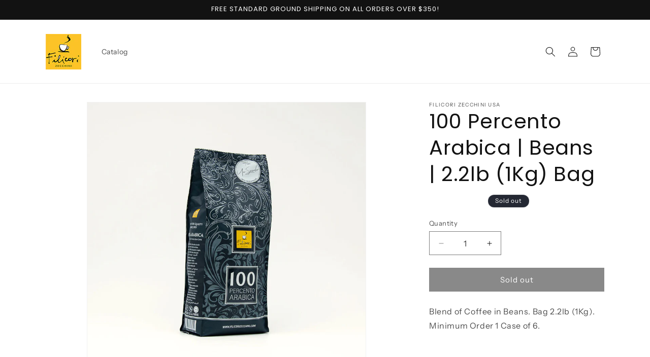

--- FILE ---
content_type: text/html; charset=utf-8
request_url: https://wholesalefz.us/products/100-percento-arabica-1kg-2-2lb-beans-case-of-6
body_size: 34302
content:
<!doctype html>
<html class="js" lang="en">
  <head>
    <meta charset="utf-8">
    <meta http-equiv="X-UA-Compatible" content="IE=edge">
    <meta name="viewport" content="width=device-width,initial-scale=1">
    <meta name="theme-color" content="">
    <link rel="canonical" href="https://wholesalefz.us/products/100-percento-arabica-1kg-2-2lb-beans-case-of-6"><link rel="icon" type="image/png" href="//wholesalefz.us/cdn/shop/files/Logo-Favicon.jpg?crop=center&height=32&v=1664987155&width=32"><link rel="preconnect" href="https://fonts.shopifycdn.com" crossorigin><title>
      100 Percento Arabica | Beans | 2.2lb (1Kg) Bag
 &ndash; FZ USA Wholesale</title>

    
      <meta name="description" content="Blend of Coffee in Beans. Bag 2.2lb (1Kg). Minimum Order 1 Case of 6.">
    

    

<meta property="og:site_name" content="FZ USA Wholesale">
<meta property="og:url" content="https://wholesalefz.us/products/100-percento-arabica-1kg-2-2lb-beans-case-of-6">
<meta property="og:title" content="100 Percento Arabica | Beans | 2.2lb (1Kg) Bag">
<meta property="og:type" content="product">
<meta property="og:description" content="Blend of Coffee in Beans. Bag 2.2lb (1Kg). Minimum Order 1 Case of 6."><meta property="og:image" content="http://wholesalefz.us/cdn/shop/files/filicori-zecchini-1000g-100-percento-2.jpg?v=1699010470">
  <meta property="og:image:secure_url" content="https://wholesalefz.us/cdn/shop/files/filicori-zecchini-1000g-100-percento-2.jpg?v=1699010470">
  <meta property="og:image:width" content="1000">
  <meta property="og:image:height" content="1000"><meta property="og:price:amount" content="38.99">
  <meta property="og:price:currency" content="USD"><meta name="twitter:card" content="summary_large_image">
<meta name="twitter:title" content="100 Percento Arabica | Beans | 2.2lb (1Kg) Bag">
<meta name="twitter:description" content="Blend of Coffee in Beans. Bag 2.2lb (1Kg). Minimum Order 1 Case of 6.">


    <script src="//wholesalefz.us/cdn/shop/t/8/assets/constants.js?v=132983761750457495441729956661" defer="defer"></script>
    <script src="//wholesalefz.us/cdn/shop/t/8/assets/pubsub.js?v=158357773527763999511729956663" defer="defer"></script>
    <script src="//wholesalefz.us/cdn/shop/t/8/assets/global.js?v=152862011079830610291729956661" defer="defer"></script>
    <script src="//wholesalefz.us/cdn/shop/t/8/assets/details-disclosure.js?v=13653116266235556501729956661" defer="defer"></script>
    <script src="//wholesalefz.us/cdn/shop/t/8/assets/details-modal.js?v=25581673532751508451729956661" defer="defer"></script>
    <script src="//wholesalefz.us/cdn/shop/t/8/assets/search-form.js?v=133129549252120666541729956663" defer="defer"></script><script src="//wholesalefz.us/cdn/shop/t/8/assets/animations.js?v=88693664871331136111729956660" defer="defer"></script><script>window.performance && window.performance.mark && window.performance.mark('shopify.content_for_header.start');</script><meta id="shopify-digital-wallet" name="shopify-digital-wallet" content="/66472476899/digital_wallets/dialog">
<meta name="shopify-checkout-api-token" content="330f2cbd7efcd85451e0c14f12372e67">
<meta id="in-context-paypal-metadata" data-shop-id="66472476899" data-venmo-supported="false" data-environment="production" data-locale="en_US" data-paypal-v4="true" data-currency="USD">
<link rel="alternate" type="application/json+oembed" href="https://wholesalefz.us/products/100-percento-arabica-1kg-2-2lb-beans-case-of-6.oembed">
<script async="async" src="/checkouts/internal/preloads.js?locale=en-US"></script>
<link rel="preconnect" href="https://shop.app" crossorigin="anonymous">
<script async="async" src="https://shop.app/checkouts/internal/preloads.js?locale=en-US&shop_id=66472476899" crossorigin="anonymous"></script>
<script id="shopify-features" type="application/json">{"accessToken":"330f2cbd7efcd85451e0c14f12372e67","betas":["rich-media-storefront-analytics"],"domain":"wholesalefz.us","predictiveSearch":true,"shopId":66472476899,"locale":"en"}</script>
<script>var Shopify = Shopify || {};
Shopify.shop = "filicori-zecchini-usa-wholesale.myshopify.com";
Shopify.locale = "en";
Shopify.currency = {"active":"USD","rate":"1.0"};
Shopify.country = "US";
Shopify.theme = {"name":"Dawn 15.2.0","id":143229321443,"schema_name":"Dawn","schema_version":"15.2.0","theme_store_id":887,"role":"main"};
Shopify.theme.handle = "null";
Shopify.theme.style = {"id":null,"handle":null};
Shopify.cdnHost = "wholesalefz.us/cdn";
Shopify.routes = Shopify.routes || {};
Shopify.routes.root = "/";</script>
<script type="module">!function(o){(o.Shopify=o.Shopify||{}).modules=!0}(window);</script>
<script>!function(o){function n(){var o=[];function n(){o.push(Array.prototype.slice.apply(arguments))}return n.q=o,n}var t=o.Shopify=o.Shopify||{};t.loadFeatures=n(),t.autoloadFeatures=n()}(window);</script>
<script>
  window.ShopifyPay = window.ShopifyPay || {};
  window.ShopifyPay.apiHost = "shop.app\/pay";
  window.ShopifyPay.redirectState = null;
</script>
<script id="shop-js-analytics" type="application/json">{"pageType":"product"}</script>
<script defer="defer" async type="module" src="//wholesalefz.us/cdn/shopifycloud/shop-js/modules/v2/client.init-shop-cart-sync_BdyHc3Nr.en.esm.js"></script>
<script defer="defer" async type="module" src="//wholesalefz.us/cdn/shopifycloud/shop-js/modules/v2/chunk.common_Daul8nwZ.esm.js"></script>
<script type="module">
  await import("//wholesalefz.us/cdn/shopifycloud/shop-js/modules/v2/client.init-shop-cart-sync_BdyHc3Nr.en.esm.js");
await import("//wholesalefz.us/cdn/shopifycloud/shop-js/modules/v2/chunk.common_Daul8nwZ.esm.js");

  window.Shopify.SignInWithShop?.initShopCartSync?.({"fedCMEnabled":true,"windoidEnabled":true});

</script>
<script>
  window.Shopify = window.Shopify || {};
  if (!window.Shopify.featureAssets) window.Shopify.featureAssets = {};
  window.Shopify.featureAssets['shop-js'] = {"shop-cart-sync":["modules/v2/client.shop-cart-sync_QYOiDySF.en.esm.js","modules/v2/chunk.common_Daul8nwZ.esm.js"],"init-fed-cm":["modules/v2/client.init-fed-cm_DchLp9rc.en.esm.js","modules/v2/chunk.common_Daul8nwZ.esm.js"],"shop-button":["modules/v2/client.shop-button_OV7bAJc5.en.esm.js","modules/v2/chunk.common_Daul8nwZ.esm.js"],"init-windoid":["modules/v2/client.init-windoid_DwxFKQ8e.en.esm.js","modules/v2/chunk.common_Daul8nwZ.esm.js"],"shop-cash-offers":["modules/v2/client.shop-cash-offers_DWtL6Bq3.en.esm.js","modules/v2/chunk.common_Daul8nwZ.esm.js","modules/v2/chunk.modal_CQq8HTM6.esm.js"],"shop-toast-manager":["modules/v2/client.shop-toast-manager_CX9r1SjA.en.esm.js","modules/v2/chunk.common_Daul8nwZ.esm.js"],"init-shop-email-lookup-coordinator":["modules/v2/client.init-shop-email-lookup-coordinator_UhKnw74l.en.esm.js","modules/v2/chunk.common_Daul8nwZ.esm.js"],"pay-button":["modules/v2/client.pay-button_DzxNnLDY.en.esm.js","modules/v2/chunk.common_Daul8nwZ.esm.js"],"avatar":["modules/v2/client.avatar_BTnouDA3.en.esm.js"],"init-shop-cart-sync":["modules/v2/client.init-shop-cart-sync_BdyHc3Nr.en.esm.js","modules/v2/chunk.common_Daul8nwZ.esm.js"],"shop-login-button":["modules/v2/client.shop-login-button_D8B466_1.en.esm.js","modules/v2/chunk.common_Daul8nwZ.esm.js","modules/v2/chunk.modal_CQq8HTM6.esm.js"],"init-customer-accounts-sign-up":["modules/v2/client.init-customer-accounts-sign-up_C8fpPm4i.en.esm.js","modules/v2/client.shop-login-button_D8B466_1.en.esm.js","modules/v2/chunk.common_Daul8nwZ.esm.js","modules/v2/chunk.modal_CQq8HTM6.esm.js"],"init-shop-for-new-customer-accounts":["modules/v2/client.init-shop-for-new-customer-accounts_CVTO0Ztu.en.esm.js","modules/v2/client.shop-login-button_D8B466_1.en.esm.js","modules/v2/chunk.common_Daul8nwZ.esm.js","modules/v2/chunk.modal_CQq8HTM6.esm.js"],"init-customer-accounts":["modules/v2/client.init-customer-accounts_dRgKMfrE.en.esm.js","modules/v2/client.shop-login-button_D8B466_1.en.esm.js","modules/v2/chunk.common_Daul8nwZ.esm.js","modules/v2/chunk.modal_CQq8HTM6.esm.js"],"shop-follow-button":["modules/v2/client.shop-follow-button_CkZpjEct.en.esm.js","modules/v2/chunk.common_Daul8nwZ.esm.js","modules/v2/chunk.modal_CQq8HTM6.esm.js"],"lead-capture":["modules/v2/client.lead-capture_BntHBhfp.en.esm.js","modules/v2/chunk.common_Daul8nwZ.esm.js","modules/v2/chunk.modal_CQq8HTM6.esm.js"],"checkout-modal":["modules/v2/client.checkout-modal_CfxcYbTm.en.esm.js","modules/v2/chunk.common_Daul8nwZ.esm.js","modules/v2/chunk.modal_CQq8HTM6.esm.js"],"shop-login":["modules/v2/client.shop-login_Da4GZ2H6.en.esm.js","modules/v2/chunk.common_Daul8nwZ.esm.js","modules/v2/chunk.modal_CQq8HTM6.esm.js"],"payment-terms":["modules/v2/client.payment-terms_MV4M3zvL.en.esm.js","modules/v2/chunk.common_Daul8nwZ.esm.js","modules/v2/chunk.modal_CQq8HTM6.esm.js"]};
</script>
<script>(function() {
  var isLoaded = false;
  function asyncLoad() {
    if (isLoaded) return;
    isLoaded = true;
    var urls = ["\/\/cdn.shopify.com\/proxy\/8ac2b1f984fb7477997ff3f0d8f7e4b053e38b863982a4705610452138868a14\/b2b-solution.bsscommerce.com\/js\/bss-b2b-cp.js?shop=filicori-zecchini-usa-wholesale.myshopify.com\u0026sp-cache-control=cHVibGljLCBtYXgtYWdlPTkwMA","\/\/cdn.shopify.com\/proxy\/f5b00ab3f46b23b2b38ed7bdfde2f6d71b6bfbb5eb33b602dc50738f06cab30f\/b2b-customer-portal-cms.bsscommerce.com\/js\/bss-b2b-customer-portal.js?shop=filicori-zecchini-usa-wholesale.myshopify.com\u0026sp-cache-control=cHVibGljLCBtYXgtYWdlPTkwMA","https:\/\/cdn-app.sealsubscriptions.com\/shopify\/public\/js\/sealsubscriptions.js?shop=filicori-zecchini-usa-wholesale.myshopify.com"];
    for (var i = 0; i < urls.length; i++) {
      var s = document.createElement('script');
      s.type = 'text/javascript';
      s.async = true;
      s.src = urls[i];
      var x = document.getElementsByTagName('script')[0];
      x.parentNode.insertBefore(s, x);
    }
  };
  if(window.attachEvent) {
    window.attachEvent('onload', asyncLoad);
  } else {
    window.addEventListener('load', asyncLoad, false);
  }
})();</script>
<script id="__st">var __st={"a":66472476899,"offset":-18000,"reqid":"11ded482-8365-492e-a02e-dafa6a2b87c3-1768992766","pageurl":"wholesalefz.us\/products\/100-percento-arabica-1kg-2-2lb-beans-case-of-6","u":"49a8c52d2f5f","p":"product","rtyp":"product","rid":7893421162723};</script>
<script>window.ShopifyPaypalV4VisibilityTracking = true;</script>
<script id="captcha-bootstrap">!function(){'use strict';const t='contact',e='account',n='new_comment',o=[[t,t],['blogs',n],['comments',n],[t,'customer']],c=[[e,'customer_login'],[e,'guest_login'],[e,'recover_customer_password'],[e,'create_customer']],r=t=>t.map((([t,e])=>`form[action*='/${t}']:not([data-nocaptcha='true']) input[name='form_type'][value='${e}']`)).join(','),a=t=>()=>t?[...document.querySelectorAll(t)].map((t=>t.form)):[];function s(){const t=[...o],e=r(t);return a(e)}const i='password',u='form_key',d=['recaptcha-v3-token','g-recaptcha-response','h-captcha-response',i],f=()=>{try{return window.sessionStorage}catch{return}},m='__shopify_v',_=t=>t.elements[u];function p(t,e,n=!1){try{const o=window.sessionStorage,c=JSON.parse(o.getItem(e)),{data:r}=function(t){const{data:e,action:n}=t;return t[m]||n?{data:e,action:n}:{data:t,action:n}}(c);for(const[e,n]of Object.entries(r))t.elements[e]&&(t.elements[e].value=n);n&&o.removeItem(e)}catch(o){console.error('form repopulation failed',{error:o})}}const l='form_type',E='cptcha';function T(t){t.dataset[E]=!0}const w=window,h=w.document,L='Shopify',v='ce_forms',y='captcha';let A=!1;((t,e)=>{const n=(g='f06e6c50-85a8-45c8-87d0-21a2b65856fe',I='https://cdn.shopify.com/shopifycloud/storefront-forms-hcaptcha/ce_storefront_forms_captcha_hcaptcha.v1.5.2.iife.js',D={infoText:'Protected by hCaptcha',privacyText:'Privacy',termsText:'Terms'},(t,e,n)=>{const o=w[L][v],c=o.bindForm;if(c)return c(t,g,e,D).then(n);var r;o.q.push([[t,g,e,D],n]),r=I,A||(h.body.append(Object.assign(h.createElement('script'),{id:'captcha-provider',async:!0,src:r})),A=!0)});var g,I,D;w[L]=w[L]||{},w[L][v]=w[L][v]||{},w[L][v].q=[],w[L][y]=w[L][y]||{},w[L][y].protect=function(t,e){n(t,void 0,e),T(t)},Object.freeze(w[L][y]),function(t,e,n,w,h,L){const[v,y,A,g]=function(t,e,n){const i=e?o:[],u=t?c:[],d=[...i,...u],f=r(d),m=r(i),_=r(d.filter((([t,e])=>n.includes(e))));return[a(f),a(m),a(_),s()]}(w,h,L),I=t=>{const e=t.target;return e instanceof HTMLFormElement?e:e&&e.form},D=t=>v().includes(t);t.addEventListener('submit',(t=>{const e=I(t);if(!e)return;const n=D(e)&&!e.dataset.hcaptchaBound&&!e.dataset.recaptchaBound,o=_(e),c=g().includes(e)&&(!o||!o.value);(n||c)&&t.preventDefault(),c&&!n&&(function(t){try{if(!f())return;!function(t){const e=f();if(!e)return;const n=_(t);if(!n)return;const o=n.value;o&&e.removeItem(o)}(t);const e=Array.from(Array(32),(()=>Math.random().toString(36)[2])).join('');!function(t,e){_(t)||t.append(Object.assign(document.createElement('input'),{type:'hidden',name:u})),t.elements[u].value=e}(t,e),function(t,e){const n=f();if(!n)return;const o=[...t.querySelectorAll(`input[type='${i}']`)].map((({name:t})=>t)),c=[...d,...o],r={};for(const[a,s]of new FormData(t).entries())c.includes(a)||(r[a]=s);n.setItem(e,JSON.stringify({[m]:1,action:t.action,data:r}))}(t,e)}catch(e){console.error('failed to persist form',e)}}(e),e.submit())}));const S=(t,e)=>{t&&!t.dataset[E]&&(n(t,e.some((e=>e===t))),T(t))};for(const o of['focusin','change'])t.addEventListener(o,(t=>{const e=I(t);D(e)&&S(e,y())}));const B=e.get('form_key'),M=e.get(l),P=B&&M;t.addEventListener('DOMContentLoaded',(()=>{const t=y();if(P)for(const e of t)e.elements[l].value===M&&p(e,B);[...new Set([...A(),...v().filter((t=>'true'===t.dataset.shopifyCaptcha))])].forEach((e=>S(e,t)))}))}(h,new URLSearchParams(w.location.search),n,t,e,['guest_login'])})(!0,!0)}();</script>
<script integrity="sha256-4kQ18oKyAcykRKYeNunJcIwy7WH5gtpwJnB7kiuLZ1E=" data-source-attribution="shopify.loadfeatures" defer="defer" src="//wholesalefz.us/cdn/shopifycloud/storefront/assets/storefront/load_feature-a0a9edcb.js" crossorigin="anonymous"></script>
<script crossorigin="anonymous" defer="defer" src="//wholesalefz.us/cdn/shopifycloud/storefront/assets/shopify_pay/storefront-65b4c6d7.js?v=20250812"></script>
<script data-source-attribution="shopify.dynamic_checkout.dynamic.init">var Shopify=Shopify||{};Shopify.PaymentButton=Shopify.PaymentButton||{isStorefrontPortableWallets:!0,init:function(){window.Shopify.PaymentButton.init=function(){};var t=document.createElement("script");t.src="https://wholesalefz.us/cdn/shopifycloud/portable-wallets/latest/portable-wallets.en.js",t.type="module",document.head.appendChild(t)}};
</script>
<script data-source-attribution="shopify.dynamic_checkout.buyer_consent">
  function portableWalletsHideBuyerConsent(e){var t=document.getElementById("shopify-buyer-consent"),n=document.getElementById("shopify-subscription-policy-button");t&&n&&(t.classList.add("hidden"),t.setAttribute("aria-hidden","true"),n.removeEventListener("click",e))}function portableWalletsShowBuyerConsent(e){var t=document.getElementById("shopify-buyer-consent"),n=document.getElementById("shopify-subscription-policy-button");t&&n&&(t.classList.remove("hidden"),t.removeAttribute("aria-hidden"),n.addEventListener("click",e))}window.Shopify?.PaymentButton&&(window.Shopify.PaymentButton.hideBuyerConsent=portableWalletsHideBuyerConsent,window.Shopify.PaymentButton.showBuyerConsent=portableWalletsShowBuyerConsent);
</script>
<script data-source-attribution="shopify.dynamic_checkout.cart.bootstrap">document.addEventListener("DOMContentLoaded",(function(){function t(){return document.querySelector("shopify-accelerated-checkout-cart, shopify-accelerated-checkout")}if(t())Shopify.PaymentButton.init();else{new MutationObserver((function(e,n){t()&&(Shopify.PaymentButton.init(),n.disconnect())})).observe(document.body,{childList:!0,subtree:!0})}}));
</script>
<link id="shopify-accelerated-checkout-styles" rel="stylesheet" media="screen" href="https://wholesalefz.us/cdn/shopifycloud/portable-wallets/latest/accelerated-checkout-backwards-compat.css" crossorigin="anonymous">
<style id="shopify-accelerated-checkout-cart">
        #shopify-buyer-consent {
  margin-top: 1em;
  display: inline-block;
  width: 100%;
}

#shopify-buyer-consent.hidden {
  display: none;
}

#shopify-subscription-policy-button {
  background: none;
  border: none;
  padding: 0;
  text-decoration: underline;
  font-size: inherit;
  cursor: pointer;
}

#shopify-subscription-policy-button::before {
  box-shadow: none;
}

      </style>
<script id="sections-script" data-sections="header" defer="defer" src="//wholesalefz.us/cdn/shop/t/8/compiled_assets/scripts.js?v=1341"></script>
<script>window.performance && window.performance.mark && window.performance.mark('shopify.content_for_header.end');</script>


    <style data-shopify>
      @font-face {
  font-family: "Instrument Sans";
  font-weight: 400;
  font-style: normal;
  font-display: swap;
  src: url("//wholesalefz.us/cdn/fonts/instrument_sans/instrumentsans_n4.db86542ae5e1596dbdb28c279ae6c2086c4c5bfa.woff2") format("woff2"),
       url("//wholesalefz.us/cdn/fonts/instrument_sans/instrumentsans_n4.510f1b081e58d08c30978f465518799851ef6d8b.woff") format("woff");
}

      @font-face {
  font-family: "Instrument Sans";
  font-weight: 700;
  font-style: normal;
  font-display: swap;
  src: url("//wholesalefz.us/cdn/fonts/instrument_sans/instrumentsans_n7.e4ad9032e203f9a0977786c356573ced65a7419a.woff2") format("woff2"),
       url("//wholesalefz.us/cdn/fonts/instrument_sans/instrumentsans_n7.b9e40f166fb7639074ba34738101a9d2990bb41a.woff") format("woff");
}

      @font-face {
  font-family: "Instrument Sans";
  font-weight: 400;
  font-style: italic;
  font-display: swap;
  src: url("//wholesalefz.us/cdn/fonts/instrument_sans/instrumentsans_i4.028d3c3cd8d085648c808ceb20cd2fd1eb3560e5.woff2") format("woff2"),
       url("//wholesalefz.us/cdn/fonts/instrument_sans/instrumentsans_i4.7e90d82df8dee29a99237cd19cc529d2206706a2.woff") format("woff");
}

      @font-face {
  font-family: "Instrument Sans";
  font-weight: 700;
  font-style: italic;
  font-display: swap;
  src: url("//wholesalefz.us/cdn/fonts/instrument_sans/instrumentsans_i7.d6063bb5d8f9cbf96eace9e8801697c54f363c6a.woff2") format("woff2"),
       url("//wholesalefz.us/cdn/fonts/instrument_sans/instrumentsans_i7.ce33afe63f8198a3ac4261b826b560103542cd36.woff") format("woff");
}

      @font-face {
  font-family: Poppins;
  font-weight: 400;
  font-style: normal;
  font-display: swap;
  src: url("//wholesalefz.us/cdn/fonts/poppins/poppins_n4.0ba78fa5af9b0e1a374041b3ceaadf0a43b41362.woff2") format("woff2"),
       url("//wholesalefz.us/cdn/fonts/poppins/poppins_n4.214741a72ff2596839fc9760ee7a770386cf16ca.woff") format("woff");
}


      
        :root,
        .color-scheme-1 {
          --color-background: 255,255,255;
        
          --gradient-background: #ffffff;
        

        

        --color-foreground: 18,18,18;
        --color-background-contrast: 191,191,191;
        --color-shadow: 18,18,18;
        --color-button: 18,18,18;
        --color-button-text: 255,255,255;
        --color-secondary-button: 255,255,255;
        --color-secondary-button-text: 18,18,18;
        --color-link: 18,18,18;
        --color-badge-foreground: 18,18,18;
        --color-badge-background: 255,255,255;
        --color-badge-border: 18,18,18;
        --payment-terms-background-color: rgb(255 255 255);
      }
      
        
        .color-scheme-2 {
          --color-background: 243,243,243;
        
          --gradient-background: #f3f3f3;
        

        

        --color-foreground: 18,18,18;
        --color-background-contrast: 179,179,179;
        --color-shadow: 18,18,18;
        --color-button: 18,18,18;
        --color-button-text: 243,243,243;
        --color-secondary-button: 243,243,243;
        --color-secondary-button-text: 18,18,18;
        --color-link: 18,18,18;
        --color-badge-foreground: 18,18,18;
        --color-badge-background: 243,243,243;
        --color-badge-border: 18,18,18;
        --payment-terms-background-color: rgb(243 243 243);
      }
      
        
        .color-scheme-3 {
          --color-background: 36,40,51;
        
          --gradient-background: #242833;
        

        

        --color-foreground: 255,255,255;
        --color-background-contrast: 47,52,66;
        --color-shadow: 18,18,18;
        --color-button: 255,255,255;
        --color-button-text: 0,0,0;
        --color-secondary-button: 36,40,51;
        --color-secondary-button-text: 255,255,255;
        --color-link: 255,255,255;
        --color-badge-foreground: 255,255,255;
        --color-badge-background: 36,40,51;
        --color-badge-border: 255,255,255;
        --payment-terms-background-color: rgb(36 40 51);
      }
      
        
        .color-scheme-4 {
          --color-background: 18,18,18;
        
          --gradient-background: #121212;
        

        

        --color-foreground: 255,255,255;
        --color-background-contrast: 146,146,146;
        --color-shadow: 18,18,18;
        --color-button: 255,255,255;
        --color-button-text: 18,18,18;
        --color-secondary-button: 18,18,18;
        --color-secondary-button-text: 255,255,255;
        --color-link: 255,255,255;
        --color-badge-foreground: 255,255,255;
        --color-badge-background: 18,18,18;
        --color-badge-border: 255,255,255;
        --payment-terms-background-color: rgb(18 18 18);
      }
      
        
        .color-scheme-5 {
          --color-background: 51,79,180;
        
          --gradient-background: #334fb4;
        

        

        --color-foreground: 255,255,255;
        --color-background-contrast: 23,35,81;
        --color-shadow: 18,18,18;
        --color-button: 255,255,255;
        --color-button-text: 51,79,180;
        --color-secondary-button: 51,79,180;
        --color-secondary-button-text: 255,255,255;
        --color-link: 255,255,255;
        --color-badge-foreground: 255,255,255;
        --color-badge-background: 51,79,180;
        --color-badge-border: 255,255,255;
        --payment-terms-background-color: rgb(51 79 180);
      }
      

      body, .color-scheme-1, .color-scheme-2, .color-scheme-3, .color-scheme-4, .color-scheme-5 {
        color: rgba(var(--color-foreground), 0.75);
        background-color: rgb(var(--color-background));
      }

      :root {
        --font-body-family: "Instrument Sans", sans-serif;
        --font-body-style: normal;
        --font-body-weight: 400;
        --font-body-weight-bold: 700;

        --font-heading-family: Poppins, sans-serif;
        --font-heading-style: normal;
        --font-heading-weight: 400;

        --font-body-scale: 1.0;
        --font-heading-scale: 1.0;

        --media-padding: px;
        --media-border-opacity: 0.05;
        --media-border-width: 1px;
        --media-radius: 0px;
        --media-shadow-opacity: 0.0;
        --media-shadow-horizontal-offset: 0px;
        --media-shadow-vertical-offset: 4px;
        --media-shadow-blur-radius: 5px;
        --media-shadow-visible: 0;

        --page-width: 120rem;
        --page-width-margin: 0rem;

        --product-card-image-padding: 0.0rem;
        --product-card-corner-radius: 0.0rem;
        --product-card-text-alignment: left;
        --product-card-border-width: 0.0rem;
        --product-card-border-opacity: 0.1;
        --product-card-shadow-opacity: 0.0;
        --product-card-shadow-visible: 0;
        --product-card-shadow-horizontal-offset: 0.0rem;
        --product-card-shadow-vertical-offset: 0.4rem;
        --product-card-shadow-blur-radius: 0.5rem;

        --collection-card-image-padding: 0.0rem;
        --collection-card-corner-radius: 0.0rem;
        --collection-card-text-alignment: left;
        --collection-card-border-width: 0.0rem;
        --collection-card-border-opacity: 0.1;
        --collection-card-shadow-opacity: 0.0;
        --collection-card-shadow-visible: 0;
        --collection-card-shadow-horizontal-offset: 0.0rem;
        --collection-card-shadow-vertical-offset: 0.4rem;
        --collection-card-shadow-blur-radius: 0.5rem;

        --blog-card-image-padding: 0.0rem;
        --blog-card-corner-radius: 0.0rem;
        --blog-card-text-alignment: left;
        --blog-card-border-width: 0.0rem;
        --blog-card-border-opacity: 0.1;
        --blog-card-shadow-opacity: 0.0;
        --blog-card-shadow-visible: 0;
        --blog-card-shadow-horizontal-offset: 0.0rem;
        --blog-card-shadow-vertical-offset: 0.4rem;
        --blog-card-shadow-blur-radius: 0.5rem;

        --badge-corner-radius: 4.0rem;

        --popup-border-width: 1px;
        --popup-border-opacity: 0.1;
        --popup-corner-radius: 0px;
        --popup-shadow-opacity: 0.0;
        --popup-shadow-horizontal-offset: 0px;
        --popup-shadow-vertical-offset: 4px;
        --popup-shadow-blur-radius: 5px;

        --drawer-border-width: 1px;
        --drawer-border-opacity: 0.1;
        --drawer-shadow-opacity: 0.0;
        --drawer-shadow-horizontal-offset: 0px;
        --drawer-shadow-vertical-offset: 4px;
        --drawer-shadow-blur-radius: 5px;

        --spacing-sections-desktop: 0px;
        --spacing-sections-mobile: 0px;

        --grid-desktop-vertical-spacing: 8px;
        --grid-desktop-horizontal-spacing: 8px;
        --grid-mobile-vertical-spacing: 4px;
        --grid-mobile-horizontal-spacing: 4px;

        --text-boxes-border-opacity: 0.1;
        --text-boxes-border-width: 0px;
        --text-boxes-radius: 0px;
        --text-boxes-shadow-opacity: 0.0;
        --text-boxes-shadow-visible: 0;
        --text-boxes-shadow-horizontal-offset: 0px;
        --text-boxes-shadow-vertical-offset: 4px;
        --text-boxes-shadow-blur-radius: 5px;

        --buttons-radius: 0px;
        --buttons-radius-outset: 0px;
        --buttons-border-width: 1px;
        --buttons-border-opacity: 1.0;
        --buttons-shadow-opacity: 0.0;
        --buttons-shadow-visible: 0;
        --buttons-shadow-horizontal-offset: 0px;
        --buttons-shadow-vertical-offset: 4px;
        --buttons-shadow-blur-radius: 5px;
        --buttons-border-offset: 0px;

        --inputs-radius: 0px;
        --inputs-border-width: 1px;
        --inputs-border-opacity: 0.55;
        --inputs-shadow-opacity: 0.0;
        --inputs-shadow-horizontal-offset: 0px;
        --inputs-margin-offset: 0px;
        --inputs-shadow-vertical-offset: 4px;
        --inputs-shadow-blur-radius: 5px;
        --inputs-radius-outset: 0px;

        --variant-pills-radius: 40px;
        --variant-pills-border-width: 1px;
        --variant-pills-border-opacity: 0.55;
        --variant-pills-shadow-opacity: 0.0;
        --variant-pills-shadow-horizontal-offset: 0px;
        --variant-pills-shadow-vertical-offset: 4px;
        --variant-pills-shadow-blur-radius: 5px;
      }

      *,
      *::before,
      *::after {
        box-sizing: inherit;
      }

      html {
        box-sizing: border-box;
        font-size: calc(var(--font-body-scale) * 62.5%);
        height: 100%;
      }

      body {
        display: grid;
        grid-template-rows: auto auto 1fr auto;
        grid-template-columns: 100%;
        min-height: 100%;
        margin: 0;
        font-size: 1.5rem;
        letter-spacing: 0.06rem;
        line-height: calc(1 + 0.8 / var(--font-body-scale));
        font-family: var(--font-body-family);
        font-style: var(--font-body-style);
        font-weight: var(--font-body-weight);
      }

      @media screen and (min-width: 750px) {
        body {
          font-size: 1.6rem;
        }
      }
    </style>

    <link href="//wholesalefz.us/cdn/shop/t/8/assets/base.css?v=159841507637079171801729956660" rel="stylesheet" type="text/css" media="all" />
    <link rel="stylesheet" href="//wholesalefz.us/cdn/shop/t/8/assets/component-cart-items.css?v=123238115697927560811729956660" media="print" onload="this.media='all'">
      <link rel="preload" as="font" href="//wholesalefz.us/cdn/fonts/instrument_sans/instrumentsans_n4.db86542ae5e1596dbdb28c279ae6c2086c4c5bfa.woff2" type="font/woff2" crossorigin>
      

      <link rel="preload" as="font" href="//wholesalefz.us/cdn/fonts/poppins/poppins_n4.0ba78fa5af9b0e1a374041b3ceaadf0a43b41362.woff2" type="font/woff2" crossorigin>
      
<link href="//wholesalefz.us/cdn/shop/t/8/assets/component-localization-form.css?v=170315343355214948141729956660" rel="stylesheet" type="text/css" media="all" />
      <script src="//wholesalefz.us/cdn/shop/t/8/assets/localization-form.js?v=144176611646395275351729956662" defer="defer"></script><script>
      if (Shopify.designMode) {
        document.documentElement.classList.add('shopify-design-mode');
      }
    </script>
  <!-- BEGIN app block: shopify://apps/bss-b2b-solution/blocks/config-header/451233f2-9631-4c49-8b6f-057e4ebcde7f -->

<script id="bss-b2b-config-data">
  	if (typeof BSS_B2B == 'undefined') {
  		var BSS_B2B = {};
	}

	
        BSS_B2B.storeId = 6787;
        BSS_B2B.currentPlan = "false";
        BSS_B2B.planCode = "platinum";
        BSS_B2B.shopModules = JSON.parse('[{"code":"qb","status":0},{"code":"cp","status":0},{"code":"act","status":0},{"code":"form","status":0},{"code":"tax_exempt","status":0},{"code":"amo","status":0},{"code":"mc","status":0},{"code":"public_api","status":0},{"code":"dc","status":0},{"code":"cart_note","status":0},{"code":"mo","status":1},{"code":"tax_display","status":0},{"code":"sr","status":0},{"code":"bogo","status":0},{"code":"qi","status":1},{"code":"ef","status":0},{"code":"pl","status":1}]');
        BSS_B2B.version = 1;
        var bssB2bApiServer = "https://b2b-solution-api.bsscommerce.com";
        var bssB2bCmsUrl = "https://b2b-solution.bsscommerce.com";
        var bssGeoServiceUrl = "https://geo-ip-service.bsscommerce.com";
        var bssB2bCheckoutUrl = "https://b2b-solution-checkout.bsscommerce.com";
    

	
		BSS_B2B.integrationApp = null;
	

	

	
	
		

		BSS_B2B.plConfigData = [].concat([{"id":205672,"name":"Distributor Price List ","priority":0,"apply_to":3,"customer_ids":"6546919162083,6547100336355,6664288338147,6918767116515,7342229225699,6545686462691,6664608907491,6547121406179,7470179713251","customer_tags":"","exclude_from":0,"exc_customer_tags":"","exc_customers":"","start_date":"2024-10-31T10:57:22.000Z","end_date":"2024-10-31T10:57:22.000Z","start_time":"11:57:00","end_time":"11:57:00","enable_end_date":0,"apply_at":0,"exc_product_type":0,"market_condition_type":0,"allowed_regions":[],"selected_products":[{"id":113515791,"product_id":"7892222509283","discount_type":0,"discount_value":"11.34","token":"JpwOqIs3VB3yc8QBeFqIybzdol7i6xlKsCJEktoUlDo="},{"id":113515792,"product_id":"7893421162723","discount_type":0,"discount_value":"23.39","token":"9xDNOR6hemYef+uaxM6Qqr6chVitD0Za4UQT4hHwG0o="},{"id":113515793,"product_id":"7892216283363","discount_type":0,"discount_value":"7.44","token":"kjkCLZuuXZ01n5zqg8qt19FmWhSJkBlETa3CrxLKoNI="},{"id":113515794,"product_id":"7985167139043","discount_type":0,"discount_value":"8.69","token":"/g+iEfd45+7yWNNwFDkE+PQ++OBjLiPj3CkkB7IxnvQ="},{"id":113515795,"product_id":"7985294672099","discount_type":0,"discount_value":"5.09","token":"5xuk1IORCPZIXrcy2WTKHtHSTH75IUzkcCj0iRR7ly0="},{"id":113515796,"product_id":"7984998088931","discount_type":0,"discount_value":"8.51","token":"XFUxM5wNHluufoAHl6f/AVLw4lE3KAckpSSGk0Nehj4="},{"id":113515797,"product_id":"7985294639331","discount_type":0,"discount_value":"4.79","token":"h2ogxiNAy47fRZgg53Yn/u/klqbeDJ7f0EEsp0tp0nE="},{"id":113515798,"product_id":"7895387668707","discount_type":0,"discount_value":"11.10","token":"PD6wo+vskrZoxbnS7AwCRN+eaBZk33LLKFSDNWgab70="},{"id":113515799,"product_id":"7892214481123","discount_type":0,"discount_value":"7.44","token":"LAyFjmK1OYF0g5Qwu3PcK2LUgOVlU9UyoMt9VrkyGU8="},{"id":113515800,"product_id":"7892215496931","discount_type":0,"discount_value":"6.30","token":"m9CKMukPd5+g8L0DLtr/tG5q3QZGKddCbYU+Iyfl6F8="},{"id":113515801,"product_id":"7982912798947","discount_type":0,"discount_value":"9.86","token":"FyvsLU3KM1vxjZPHBK3X14TrWzFtAKXxF9KGHYOpcJU="},{"id":113515802,"product_id":"7982914535651","discount_type":0,"discount_value":"9.86","token":"wTek/ujblF7bS1TAsIe2J0pVXE0k5R00M1AkSK0lvwQ="},{"id":113515803,"product_id":"7893549252835","discount_type":0,"discount_value":"19.19","token":"bey4bPU1fvv6y49L5/4gPzW9R10ZfWx9rIaIVxn3R5s="},{"id":113515804,"product_id":"7892221690083","discount_type":0,"discount_value":"40.50","token":"AvzPZSuJC6xIj9fwGONxL59PgCZ6lsCcL/LkuszCvdY="},{"id":113515805,"product_id":"7932638068963","discount_type":0,"discount_value":"6.30","token":"r3VVCT+LFuqtwMLJb47maQsdOlHWlAzar0725QzMLyc="},{"id":113515806,"product_id":"7932660613347","discount_type":0,"discount_value":"6.30","token":"Hv39sat3/BlMSbdVomJm5v3RRxKtPvgr3aTJu0rWeX8="},{"id":113515807,"product_id":"7892222116067","discount_type":0,"discount_value":"10.74","token":"YF9erxdeUeax1v29hz9MuWpX1cAF03rjBVaTzKHhRwo="},{"id":113515808,"product_id":"7892255801571","discount_type":0,"discount_value":"21.59","token":"v/VSTNct8iDBuRFJPEWPZ/iRmvdm7yDVfno48dSAazY="},{"id":113515809,"product_id":"8695968727267","discount_type":0,"discount_value":"20.62","token":"64iBt/pposFuPUBu0nodFpB+WCtwvO6OeWVKlwLVAto="},{"id":113515810,"product_id":"8695963910371","discount_type":0,"discount_value":"17.69","token":"X4lhh1OjJe06NYEBWM7/OHDR9zD2cvQIQRT/mw7HsuE="},{"id":113515811,"product_id":"7892221886691","discount_type":0,"discount_value":"5.93","token":"YqqQ/wRrlysXyUB4/k2G80jBa+ASRlJpq5OozV0SfI0="},{"id":113515812,"product_id":"7892219887843","discount_type":0,"discount_value":"42.75","token":"k6KQ/HNyjwgbjWuJq86o9HO4rqPbl9qgCX7+pZQs2rQ="},{"id":113515813,"product_id":"7892216217827","discount_type":0,"discount_value":"7.44","token":"TspDUox9pZ8W2oWeWFjr8WBP00RKO+9pbN1r1u63cZ0="},{"id":113515814,"product_id":"8335435956451","discount_type":0,"discount_value":"29.16","token":"YDJmoBnrRs4Drv4atIveQHYiaHD/lMHhkV8ucfC7wU0="},{"id":113515815,"product_id":"7984202678499","discount_type":0,"discount_value":"9.86","token":"ORdJXchqRCmvXmyyfdknigPG/kS324ac08XmpkSjrhg="},{"id":113515816,"product_id":"7932597895395","discount_type":0,"discount_value":"6.30","token":"aXdvxiRSfGcEehgKMwxcKdKrK2udApQ2cRBFbvCawFY="},{"id":113515817,"product_id":"7932607267043","discount_type":0,"discount_value":"6.30","token":"sYNoB9+7sC7T3t0WdF5+DoP7gDBnmNzZiyLkFLOAk+M="},{"id":113515818,"product_id":"7893522579683","discount_type":0,"discount_value":"19.79","token":"D0PWhxrd9JZaccwajEOsjmGD4zFOIWPE3oU0dCXSH+Q="},{"id":113515819,"product_id":"8335430090979","discount_type":0,"discount_value":"23.72","token":"LSfbDTxif+iE1SM9goo+bdNDf9Nv9qDu+D2Qd41IcSs="},{"id":113515820,"product_id":"7932642427107","discount_type":0,"discount_value":"6.30","token":"BWkl04fC3atBWfq8fjf3jshhRBxI1qJQFJ51jmRrg04="},{"id":113515821,"product_id":"7895390159075","discount_type":0,"discount_value":"19.19","token":"ga892w94/0Csa40uoNz24Ri4BhZvd0hD/Wd6IkU8wWU="},{"id":113515822,"product_id":"7892221526243","discount_type":0,"discount_value":"40.50","token":"uarCwcsC9luoQuV+ihx/atkRnzWRKMJ0erSnac1zgi8="},{"id":113515823,"product_id":"7984159752419","discount_type":0,"discount_value":"31.46","token":"76bok2prdcO8F096Cp8Oo/+B7Vhe81XQXIO+oRSrQaU="},{"id":113515824,"product_id":"8044148457699","discount_type":0,"discount_value":"24.71","token":"mzD7gC8zLvfyWVvauQ8MMCeEH5l5F896eykaFLZoEoE="},{"id":113515825,"product_id":"7892216447203","discount_type":0,"discount_value":"12.60","token":"/hHoZQkT29l9isHg15gSsoBWKKO2tvsNRJnxkqyK9WU="},{"id":113515826,"product_id":"7985017323747","discount_type":0,"discount_value":"7.15","token":"dR/dro17OVO1ZCGhZg2XKVmOzOfhkaAEJWicz3T8xBo="},{"id":113515827,"product_id":"7984160997603","discount_type":0,"discount_value":"20.25","token":"VMjl5mas7NuBE9feEZhvWYjX6rA1RE+hUWOzTpp8h3Q="},{"id":113515828,"product_id":"7984162701539","discount_type":0,"discount_value":"35.96","token":"odmQnj3c53Te4nwX2Ll9nHyRqWBy0exrKr1WoEYWwkY="},{"id":113515829,"product_id":"7984424911075","discount_type":0,"discount_value":"4.46","token":"c42yxxOnARlmlhre28bIB5gIuoZL8oYtKBfbT+B9snk="},{"id":113515830,"product_id":"7892216578275","discount_type":0,"discount_value":"3.56","token":"/78f+pRKxrgHfqd/R3Xh5vjtoGj/JCDps93+XdVS9A0="},{"id":113515831,"product_id":"7892219658467","discount_type":0,"discount_value":"4.91","token":"vnUhYa5ARc9dvSNYtLxwNSrOE1y4N78BQ5Sv2s3O8zk="},{"id":113515832,"product_id":"7892216807651","discount_type":0,"discount_value":"4.01","token":"GCbwBaHSiZfVlIM2QS/+rLCbYX8rNyzQtwVA5kS6nRs="},{"id":113515833,"product_id":"7984970596579","discount_type":0,"discount_value":"3.56","token":"WmTR5797jPg/PuSBpRP/OGoBZqG2XUOZ7mWR4Fg5hIE="},{"id":113515834,"product_id":"7892216709347","discount_type":0,"discount_value":"3.11","token":"h7UC2X3B7+LXrksCAo7Uz9WPp64MCYA2KU6cv6oSckw="},{"id":113515835,"product_id":"8071325712611","discount_type":0,"discount_value":"1.26","token":"EnIUlab4l/ryLvkoRJerU5e7n5gkiMFQWhtuDMvzqfc="},{"id":113515836,"product_id":"7892222574819","discount_type":0,"discount_value":"10.74","token":"vUzOXUZ9e0PO3LxO7jhyfzqmANqtbwDzvjgxwpRBpwI="},{"id":113515837,"product_id":"7893405728995","discount_type":0,"discount_value":"21.59","token":"h5Yo8bFNu8IyYsjrQLXm70ybNnDz6illSWvcMmFtwn0="},{"id":113515838,"product_id":"7892221919459","discount_type":0,"discount_value":"5.93","token":"lc4kN82henKIsyKJ4O0MsJMzClQqCW3h6/FFGR2oFag="},{"id":113515839,"product_id":"8695982031075","discount_type":0,"discount_value":"20.62","token":"5Qz7KK6NR0m++Xx5I4Ar9Cjrzsp2b175UelZ4JtEQ4c="},{"id":113515840,"product_id":"8695981703395","discount_type":0,"discount_value":"17.69","token":"5S/0F3bjvMm8XgAYYKhhjfmHp2AVfciY6ziu5UmuUkM="},{"id":113515841,"product_id":"7892219953379","discount_type":0,"discount_value":"42.75","token":"rAn3Y6hNZ+BavSPUL5/j/JRJApe9xe3iTvbhKYNIoxY="},{"id":113515842,"product_id":"7892216185059","discount_type":0,"discount_value":"7.44","token":"DPdjSjeR8JZOjXA+BI2dweN9Gs+krR9t+3lyf9D75tg="},{"id":113515843,"product_id":"8335437201635","discount_type":0,"discount_value":"26.24","token":"NLobyb1ysBkw+GQejvg98s4aLlXri1BQCJJEylP42vg="},{"id":113515844,"product_id":"7892222214371","discount_type":0,"discount_value":"10.50","token":"8J8rhHCJEg+hLyBcyLCyyNZb2IhIYm4BRTiTuhbnDIQ="},{"id":113515845,"product_id":"7892222345443","discount_type":0,"discount_value":"10.50","token":"FKTM7MdlsVpz/FVnDccJwrFqMy/1fUcxkmORquGDh7I="},{"id":113515846,"product_id":"7892222050531","discount_type":0,"discount_value":"10.50","token":"aplYaBaaWHb9CaGMxUj3Z2PUzuPXSBkHaso/emTCNu0="},{"id":113515847,"product_id":"7892221984995","discount_type":0,"discount_value":"10.50","token":"zsctnI3EJV4u4os2YOFv+CFcmm5p35SBVRwr6P65Z7M="},{"id":113515848,"product_id":"7892219724003","discount_type":0,"discount_value":"6.30","token":"G7dARiGc9t1Cw7tK+Bs4tzg7kaMD2P3JONxHFzWvf8Q="},{"id":113515849,"product_id":"7892214644963","discount_type":0,"discount_value":"6.30","token":"Q48UC2pVvCSMMcMYS5UwSALlvEwiF4/jsfDxooYtXqg="},{"id":113515850,"product_id":"7982926659811","discount_type":0,"discount_value":"9.86","token":"T5ouatvO07CZY3sFRvTthqsy5WN1KAC3j/QRDo+3Hfc="},{"id":113515851,"product_id":"7892213661923","discount_type":0,"discount_value":"6.54","token":"bof/6rT1v1REBTtfto3eH42pNyolT39H+lZh+c4kRs8="},{"id":113515852,"product_id":"7893608890595","discount_type":0,"discount_value":"13.19","token":"leltBiITivqiKLg+E/JYnt97tJvN+4gN9S4oc4LAMo4="},{"id":113515853,"product_id":"7892216152291","discount_type":0,"discount_value":"7.44","token":"dEFWLqdbvjYEZfgooYJiOdQn2WXeQwKwyhohi8KfCT8="},{"id":113515854,"product_id":"7892221755619","discount_type":0,"discount_value":"6.54","token":"Rig2bc1CLRvFgg5he642XN+ph2aXMpVR4qt17zViz7E="},{"id":113515855,"product_id":"8695983243491","discount_type":0,"discount_value":"18.91","token":"lcHr1ko0vt/3ysjLYoIvv0yuggwdyKPIilw+ydZZXmg="},{"id":113515856,"product_id":"7893520679139","discount_type":0,"discount_value":"22.79","token":"Cbsm5JPDJIP3eDA8Ndz1DH5aoZyqdtoyAIgepIGecnU="},{"id":113515857,"product_id":"8695973052643","discount_type":0,"discount_value":"21.35","token":"ZSwKPESSC9KxETcDG69CuJmiDtL2RqsxL23Ki5s5fr4="},{"id":113515858,"product_id":"8695972102371","discount_type":0,"discount_value":"18.42","token":"MbHrJ/8dr/YKMh5FUrxO7gOe/9XzRgTJNpaK6+AxMxc="},{"id":113515859,"product_id":"7982929740003","discount_type":0,"discount_value":"9.86","token":"tQbkuud6+ydBLHKVOyLP88EcEaKAnxRpjs/vyHIefxU="},{"id":113515860,"product_id":"7982932099299","discount_type":0,"discount_value":"9.86","token":"tKPGUnF7j6+5ttXRjfDrvQkvXVqIgqYl1nJvLcoF1Vo="},{"id":113515861,"product_id":"7892214841571","discount_type":0,"discount_value":"6.30","token":"9jbyNFzYjsASV9KZHl0l0xyB8rAjGhL9XCTvl+EyGNw="},{"id":113515862,"product_id":"7982907490531","discount_type":0,"discount_value":"9.86","token":"85alXz8cJ6wqLUdj5wRYK1qyXrH2c7sHpJ4azQKLQEA="},{"id":113515863,"product_id":"7932650422499","discount_type":0,"discount_value":"6.30","token":"WIZZjLzUi0RZRDFFNIT0SMbVl5dP3xMkfKe4zeRqChE="},{"id":113515864,"product_id":"7892215759075","discount_type":0,"discount_value":"6.30","token":"QQrIw642ngeOqL4nZD0niEnjOgVu1LvGXI8/TXpAC7M="},{"id":113515865,"product_id":"7892221395171","discount_type":0,"discount_value":"43.20","token":"WJI5MJUZfDxSWPX9tt8ZJD9FAHjlqN3iFboAfYjNa+w="},{"id":113515866,"product_id":"7892214972643","discount_type":0,"discount_value":"6.30","token":"v2ApFRk0seuHgWAArE4isSNiWEeSXRmCmAlVDH5NGto="},{"id":113515867,"product_id":"7932646326499","discount_type":0,"discount_value":"6.30","token":"jqYE3AIyoWgPh8IbojAZ2OGtK33dWPqwCL0kwm47eQY="},{"id":113515868,"product_id":"7982924202211","discount_type":0,"discount_value":"9.86","token":"4gMFIKSeC9lkdKPq/qGlUXC/EPowYFNkg4tZcx/C1iA="},{"id":113515869,"product_id":"7932648620259","discount_type":0,"discount_value":"6.30","token":"sq/crXoONy4qenOxnIb4U+wYUG4oyXszUR9hWwkJmho="},{"id":113515870,"product_id":"7932652028131","discount_type":0,"discount_value":"6.30","token":"JpRmM3SAZSQ+9ScGIYmy/RAA0DHAU5BkG+12dKZxFvo="},{"id":113515871,"product_id":"8696013226211","discount_type":0,"discount_value":"40.16","token":"EQsvz0nFauavMgLSJoevdTdbQYtT6rcxpjm7OAQo3iA="}]},{"id":205696,"name":"Customers Horeca","priority":0,"apply_to":3,"customer_ids":"6455164403939,6480260759779,6526046044387,6546666029283,6534876528867,6546663244003,6546981978339,6546985287907,6546990596323,6547007832291,6547027263715,6547062882531,6547076710627,6547081036003,6547082641635,6547084738787,6547094831331,6547116884195,6547118489827,6547122749667,6547148013795,6547161317603,6547162530019,6547163807971,6635710742755,6645217067235,6660456579299,6670906622179,7075691626723,6976502661347,6965767045347,6888943911139,6862524481763,6865096868067,7147586748643,7241723576547,7271534362851,7296427000035,7470216970467,7678605885667,7940827054307,7858497093859,7858498011363","customer_tags":"","exclude_from":0,"exc_customer_tags":"","exc_customers":"","start_date":"2024-10-31T13:02:31.000Z","end_date":"2024-10-31T13:02:31.000Z","start_time":"14:02:00","end_time":"14:02:00","enable_end_date":0,"apply_at":0,"exc_product_type":0,"market_condition_type":0,"allowed_regions":[],"selected_products":[{"id":113502849,"product_id":"7892215496931","discount_type":0,"discount_value":"9.80","token":"Os936RPXsa2A9OZ9iRGT/1BujITmrQU6RGY5uvUjZ+k="},{"id":113502850,"product_id":"7982912798947","discount_type":0,"discount_value":"15.33","token":"dNxmkO3Xch9xpcJHyCMz9F0wbR2MJxImQHpWnyDunZI="},{"id":113502851,"product_id":"7982914535651","discount_type":0,"discount_value":"15.33","token":"hHp9nFDRV9T7m8AzTSQdAKzy8ndeOECniSLbWR3gZcs="},{"id":113502852,"product_id":"7893549252835","discount_type":0,"discount_value":"25.59","token":"LggRSGdIGctwTU5r02ttPFISC56F2ftqftu13bJ4s1M="},{"id":113502853,"product_id":"7892221690083","discount_type":0,"discount_value":"63.00","token":"uH9MELpnUgf0eMEqpTnIDuuXf1tKAB0j8rdcAAbY8FM="},{"id":113502854,"product_id":"7932638068963","discount_type":0,"discount_value":"9.80","token":"KQ0bnzNxOqnfD6NILSUag139fm9CwPMRb9PUWsvmOfA="},{"id":113502855,"product_id":"7932660613347","discount_type":0,"discount_value":"9.80","token":"XwE6jHKVw76XzXknJrqaN1sFZ2lwmF2uINcnI7IUz+U="},{"id":113502856,"product_id":"7893421162723","discount_type":0,"discount_value":"31.19","token":"n+uIsWErtUcyPKrgd5iYw8fNDTd+g8LV8rw7Mq0A3HE="},{"id":113502857,"product_id":"7932597895395","discount_type":0,"discount_value":"9.80","token":"zwYXQRA2gMOyGZaqikpI7dV63nZHRCGoapptdJ0/1Is="},{"id":113502858,"product_id":"7984202678499","discount_type":0,"discount_value":"15.33","token":"Jy1JH6oSgaaA++AdDHniu/0oq0weiQIwxpywyo/gzIE="},{"id":113502859,"product_id":"7932607267043","discount_type":0,"discount_value":"9.80","token":"RXQY20euBoOUzvGplUQGp8bxqs2lnQ9T1oQ7xPiDrzs="},{"id":113502860,"product_id":"7893522579683","discount_type":0,"discount_value":"26.39","token":"5MJSvZJF/M3Muwyeb3sOeP0UeWYkJSHxQJ3YOU7s32A="},{"id":113502861,"product_id":"8335430090979","discount_type":0,"discount_value":"34.64","token":"+2oS3jYeMbt+c1Mv9wdOvteBuHB15IHdfasc9zER6QY="},{"id":113502862,"product_id":"7932642427107","discount_type":0,"discount_value":"9.80","token":"VmjE09L0tAil7N1yIc7Ry/oL7AgT2YR2aN/Tq80sl1c="},{"id":113502863,"product_id":"7895390159075","discount_type":0,"discount_value":"25.59","token":"ln7ynQxJ1eoFKNV0MWIpYP+PQnzmBIVjOyUP5zlHRNE="},{"id":113502864,"product_id":"7892221526243","discount_type":0,"discount_value":"63.00","token":"0BTj2xClGnnaj5HtuAYYY5SlMp1WSK8cieUzIAeU9ak="},{"id":113502865,"product_id":"8695968727267","discount_type":0,"discount_value":"30.42","token":"UWRmRG/TN4bhuCpCKoYkE2C925ye2hPYjzL8Kt6TOqA="},{"id":113502866,"product_id":"8695963910371","discount_type":0,"discount_value":"26.10","token":"RpXzkJ5AfDDR6al7O+7dYLt54RBRrUhgIu1g1LhtuKI="},{"id":113502867,"product_id":"7892219887843","discount_type":0,"discount_value":"76.00","token":"Ofau3MXkjBztOXWMy0w5oEOpWUy1mHJEBnANo+qm1Bg="},{"id":113502868,"product_id":"8335435956451","discount_type":0,"discount_value":"38.32","token":"wJYtcKKCC/J2w5sTV7Op0xS1/NC1Qr2egIqIRP0Qopk="},{"id":113502869,"product_id":"7984159752419","discount_type":0,"discount_value":"48.93","token":"0X0qlSEvT/peGtUlUnELdJ+5qAVmoGmXyhLn25ks7d4="},{"id":113502870,"product_id":"7985017323747","discount_type":0,"discount_value":"11.13","token":"bR9isCWTeCkXdmPt2IPhhILJXAJ+dzYHrlkUKnFOaaw="},{"id":113502871,"product_id":"7984424911075","discount_type":0,"discount_value":"6.93","token":"EkvEoXTHnelHk9A8kCKIE0s8bRXUAUypxL7+V2TcD0o="},{"id":113502872,"product_id":"8044148457699","discount_type":0,"discount_value":"38.43","token":"FACMUUsIzqtn/eF/7fxZzodFEWTnMQwg6wXmUEznyWs="},{"id":113502873,"product_id":"7892216578275","discount_type":0,"discount_value":"5.53","token":"LWJFs2PJy1szEAjbv2/3EbM4vdoEO3q8DIgjtEvFllM="},{"id":113502874,"product_id":"7892219658467","discount_type":0,"discount_value":"7.63","token":"Vlambo2qGyFOg+4AwXoXxzrh6iiIL/gQC4CbhO7+zjs="},{"id":113502875,"product_id":"7892216807651","discount_type":0,"discount_value":"6.23","token":"D9a+00LErdKEpg/iB3h7owb7UBZwjlOuuNcjS7nEeZE="},{"id":113502876,"product_id":"7982907490531","discount_type":0,"discount_value":"15.33","token":"J8weMOhpICsJZf81rItq3KtgFuWpIrGGaSEN+34RdgE="},{"id":113502877,"product_id":"7932650422499","discount_type":0,"discount_value":"9.80","token":"5j5kzvg2tm6sHvvLwLLO00f3+PP89NxHxQtnT6NlYus="},{"id":113502878,"product_id":"7984970596579","discount_type":0,"discount_value":"5.53","token":"yhTnGrq4K+tSkDaf8Iy5pgpLYYKxc7vAuhYGCXbBK6s="},{"id":113502879,"product_id":"7892216709347","discount_type":0,"discount_value":"4.83","token":"/fB4Vb20v6/SjH4bOz/8IOfgHmVT2gmw9v6Bmr+EPp4="},{"id":113502880,"product_id":"8071325712611","discount_type":0,"discount_value":"1.96","token":"CGic8XZSgr1fC4hd/OsadVLKIrjhZQ5TKP5tjMhRHyg="},{"id":113502881,"product_id":"7984160997603","discount_type":0,"discount_value":"31.50","token":"Dc5/Sp8C6S4y8ffIFaVyaO8jkyoc3/s71GHuET2TOR8="},{"id":113502882,"product_id":"7984162701539","discount_type":0,"discount_value":"55.93","token":"5tkaE8/n1wQ56KQSaKIzRtDg4bfrgZefxg0v6lpndIY="},{"id":113502883,"product_id":"7893405728995","discount_type":0,"discount_value":"28.79","token":"kQuNKCT3Cf2FQ/knpw26PtUMmuWilSYjSnLMWcLRuoE="},{"id":113502884,"product_id":"7892219953379","discount_type":0,"discount_value":"76.00","token":"PNt6IWKsIR4JUOhR0ZNjnBmmQCRv7nbX310Kq0Pxiu8="},{"id":113502885,"product_id":"8335437201635","discount_type":0,"discount_value":"38.32","token":"m1Mon9Ut5mlif19O/z9MUxWjQPNQCj4EvOhD/P0x6Uc="},{"id":113502886,"product_id":"7892219724003","discount_type":0,"discount_value":"9.80","token":"FBenyMeoqH3B4PmDXJ03KiqUDapEs52uRbtkBZXskSM="},{"id":113502887,"product_id":"7892214644963","discount_type":0,"discount_value":"9.80","token":"INyUsjqgexQTsRPWzlTrMvi83R69rqkVEpnmcPa2lVg="},{"id":113502888,"product_id":"7982926659811","discount_type":0,"discount_value":"15.33","token":"BT3H03YxsbW2N4qP/1ZBmknn1M/zM2KeOD4hDsqjv1I="},{"id":113502889,"product_id":"7893608890595","discount_type":0,"discount_value":"17.59","token":"4jis0ybAA9dXS4nJ4vC9Ow4x6tzG6KWi/SRUwa/5D20="},{"id":113502890,"product_id":"7892220018915","discount_type":0,"discount_value":"77.60","token":"6wi5nOjzhsoJK/90y5eqcApX4B2HTQ8eoNvzf8cSEnM="},{"id":113502891,"product_id":"8696013226211","discount_type":0,"discount_value":"40.16","token":"zKXKppcIH8svdR4jCFNOdqKtm2mQ2AaUFCG6CfqNPuw="},{"id":113502892,"product_id":"7893520679139","discount_type":0,"discount_value":"30.39","token":"KYO5rgeKt7ROigclYoBHRrS0LuSoxht5iXIuJ6j9Jw4="},{"id":113502893,"product_id":"8695972102371","discount_type":0,"discount_value":"27.18","token":"Rn0bHU6Ow9DBcyyteV7xelcAlNj2wYAZ8YFna3oLF/o="},{"id":113502894,"product_id":"8695973052643","discount_type":0,"discount_value":"31.50","token":"0BBzIw066WUDs9420GWPzc91s1msjhnF9Jogdx8d7pw="},{"id":113502895,"product_id":"7982929740003","discount_type":0,"discount_value":"15.33","token":"lTucfIeby1KMRFzHjCdRMnBNujSeqCby/SBfr8I8fuk="},{"id":113502896,"product_id":"7982932099299","discount_type":0,"discount_value":"15.33","token":"Xs78Wn2liPkier3PbINsPUjyL9zCie10OsfwMLNhoHE="},{"id":113502897,"product_id":"7892214841571","discount_type":0,"discount_value":"9.30","token":"zjrP+c4Hb8a925SEdSv1XJ2A+v9KqN7S67cF7/TtFMI="},{"id":113502898,"product_id":"7892215759075","discount_type":0,"discount_value":"9.30","token":"z2vlSnUUNtP02ui6QgPGfRJPX9P2556cmzKt+nAk244="},{"id":113502899,"product_id":"7892221395171","discount_type":0,"discount_value":"67.20","token":"gQCSLcivqBT9UzvFA7YbJYks7b5VMNmmHapYigalcpE="},{"id":113502900,"product_id":"7892214972643","discount_type":0,"discount_value":"9.30","token":"5BA/0ifDOCzS1GCs2LHnkfxz5OS/5aE9pHM2MiNKOQ0="},{"id":113502901,"product_id":"7932646326499","discount_type":0,"discount_value":"9.30","token":"/+iSw/K7Sg+7YZ2k/sXG9lwXv6k6/Sy0W4YDtwlWP7Y="},{"id":113502902,"product_id":"7982924202211","discount_type":0,"discount_value":"15.33","token":"W5wlbQNESDa94LH+QBhHbqOLfqdi2ksaqLrEjqyowaA="},{"id":113502903,"product_id":"7932648620259","discount_type":0,"discount_value":"9.30","token":"iZjXo6X6u7PhTHPP+TMzIvgl321rkK+1sDOnP1hwiBI="},{"id":113502904,"product_id":"7932652028131","discount_type":0,"discount_value":"9.30","token":"PXwXqQz6rxQJU0hLha6NgG5IQWCNMyKjdcu5hckv2tU="},{"id":113502905,"product_id":"7892255801571","discount_type":0,"discount_value":"28.79","token":"Ddhxl3HYz7osR6MGnbrqPymCbWBPS7T5dzeSW2XPgVE="}]},{"id":205697,"name":"Customers Retail","priority":0,"apply_to":3,"customer_ids":"6534876528867,6526046044387,6480260759779,6546985287907,6547094831331,7940827054307","customer_tags":"","exclude_from":0,"exc_customer_tags":"","exc_customers":"","start_date":"2024-10-31T14:08:49.000Z","end_date":"2024-10-31T14:08:49.000Z","start_time":"15:08:00","end_time":"15:08:00","enable_end_date":0,"apply_at":0,"exc_product_type":0,"market_condition_type":0,"allowed_regions":[],"selected_products":[{"id":113508079,"product_id":"7892222509283","discount_type":0,"discount_value":"15.12","token":"jOefE0/zWKEcQHvjI/alMgNWjGPoPQ5en1pxVXE+FEo="},{"id":113508080,"product_id":"7892216283363","discount_type":0,"discount_value":"7.07","token":"1YFwsa/5gN+ruv2SApEjSdftUSL48AmbHbvFrzDPdj0="},{"id":113508081,"product_id":"7985167139043","discount_type":0,"discount_value":"8.69","token":"EQEDKdQtpSUhzlWbQeW3q0D0M2JY5cPigCO6JFvYGWM="},{"id":113508082,"product_id":"7985294672099","discount_type":0,"discount_value":"5.09","token":"XdUmATZdYCylN0gH8/eJW4zBXqA8Pe1dsRl+Zwx1v38="},{"id":113508083,"product_id":"7984998088931","discount_type":0,"discount_value":"8.51","token":"XRxh5xOXJf38VFHNLbwp7ZGWyt1s+lyoWM478O0yOlY="},{"id":113508084,"product_id":"7985294639331","discount_type":0,"discount_value":"4.79","token":"vcQfstEdhTGeY16x9/Nn4BwqRdO/oioci2h/VhgiiFc="},{"id":113508085,"product_id":"7895387668707","discount_type":0,"discount_value":"11.10","token":"qsE3yxVOm+ywpn1uqKcxJdTUcmgKCpIATBCy8Dao+qw="},{"id":113508086,"product_id":"7892214481123","discount_type":0,"discount_value":"7.07","token":"0Dro4f4eaTazmg0p6Dstoi/kABWl60QDHAwRGLgzMfY="},{"id":113508087,"product_id":"7892222116067","discount_type":0,"discount_value":"10.74","token":"yINuOOLf9JLYBiQZuVCmmJX8a6G5NY/gwHUOEBH/kvQ="},{"id":113508088,"product_id":"7892216217827","discount_type":0,"discount_value":"7.07","token":"0mTJbpvX9zxwpyRBZNPzXED5F+sLO8ufTrUUuVNEnpI="},{"id":113508089,"product_id":"7892222574819","discount_type":0,"discount_value":"10.74","token":"XFm8kTCIobYkBZkLuBPDQpR8hYBkPi9zKDiQqu4PIwo="},{"id":113508090,"product_id":"7892221919459","discount_type":0,"discount_value":"7.91","token":"QyiFyzqkzullVkmVe91+p1WKd51e34uZHk+/venMVfQ="},{"id":113508091,"product_id":"7892216185059","discount_type":0,"discount_value":"7.07","token":"PtIkpTC1mgO9u2RaAPZh99dZKay9x+D1H1w9d62EJ9E="},{"id":113508092,"product_id":"7892222214371","discount_type":0,"discount_value":"10.50","token":"UXZzjP2WP9aL5WMCx5RhC0DMo4ZTUnn7hM8vPpBP4FY="},{"id":113508093,"product_id":"7892222345443","discount_type":0,"discount_value":"10.50","token":"AzkkXE0juzellKZjFSJdrzXAxbBbD2afbzi3P7L44co="},{"id":113508094,"product_id":"7892222050531","discount_type":0,"discount_value":"10.50","token":"27k2noFh2UKrmliEtbyUTKcOXwSIaoOPHB5L2XcYfjI="},{"id":113508095,"product_id":"7892216152291","discount_type":0,"discount_value":"7.07","token":"fQ4JtvsMneU7m1qRQ0E6FmGIrS0b5uxJPxg+6huTRNI="},{"id":113508096,"product_id":"7892221755619","discount_type":0,"discount_value":"8.72","token":"IRBz/ZodWiDQ/6J5CoG8jXZx4yvQq6b2fqInXpVbOC4="},{"id":113508097,"product_id":"7892221886691","discount_type":0,"discount_value":"7.91","token":"Bst+zBTZJX6hLHkuervuASsctBG+jBR4VrJ01jDX6JQ="}]}],[],[],[],[],[],[],[],[],[],);
		BSS_B2B.cpSettings = {"cpType":0,"default_price_color":"#000000","price_applied_cp_color":"#000000"};
	
	
	
	
	
		
		
		BSS_B2B.qiRules = [{"id":606,"shop_id":6787,"name":"ESE Paper Pods","priority":0,"status":1,"apply_to":1,"customer_tags":"","customer_ids":"","product_condition_type":1,"product_ids":"7892216283363,7892214481123,7892216217827,7892216185059,7892216152291","product_collections":"","product_tags":"","exc_customer_tags":"","exclude_from":0,"qty_increment":6,"qty_increment_max":null,"qty_increment_min":6,"qty_increment_type":0,"exc_customers":"","product_variants":null},{"id":442,"shop_id":6787,"name":"1kg Bags Cases","priority":0,"status":1,"apply_to":1,"customer_tags":"","customer_ids":"","product_condition_type":1,"product_ids":"7893421162723,7893549252835,7892255801571,7893522579683,7895390159075,7893405728995,7893520679139,7893608890595","product_collections":"","product_tags":"","exc_customer_tags":"","exclude_from":0,"qty_increment":6,"qty_increment_max":null,"qty_increment_min":6,"qty_increment_type":1,"exc_customers":null,"product_variants":null},{"id":443,"shop_id":6787,"name":"12oz Beans Cases","priority":0,"status":1,"apply_to":0,"customer_tags":"","customer_ids":"","product_condition_type":1,"product_ids":"7892221984995,7892222050531,7892222116067,7892222214371,7892222345443,7892222509283,7892222574819,7895387668707,7984998088931,7985167139043","product_collections":"","product_tags":"","exc_customer_tags":"","exclude_from":0,"qty_increment":12,"qty_increment_max":null,"qty_increment_min":12,"qty_increment_type":1,"exc_customers":"","product_variants":null},{"id":444,"shop_id":6787,"name":"Teas for Distributor Customers","priority":0,"status":1,"apply_to":4,"customer_tags":"Distributor","customer_ids":"","product_condition_type":1,"product_ids":"7892215496931,7932638068963,7932660613347,7932597895395,7932607267043,7932642427107,7892219724003,7892214644963,7892214841571,7892215759075,7892214972643,7932646326499,7932648620259,7932652028131,7932650422499","product_collections":"","product_tags":"","exc_customer_tags":"Wholesale","exclude_from":1,"qty_increment":15,"qty_increment_max":null,"qty_increment_min":15,"qty_increment_type":1,"exc_customers":null,"product_variants":null},{"id":445,"shop_id":6787,"name":"Ground Coffee Tins for Wholesale Customers","priority":0,"status":1,"apply_to":4,"customer_tags":"Wholesale","customer_ids":"","product_condition_type":1,"product_ids":"7892221886691,7892221919459,7892221755619","product_collections":"","product_tags":"","exc_customer_tags":"Distributor","exclude_from":1,"qty_increment":12,"qty_increment_max":null,"qty_increment_min":12,"qty_increment_type":0,"exc_customers":null,"product_variants":null},{"id":446,"shop_id":6787,"name":"Ground Coffee Tins for Distributor Customers","priority":0,"status":1,"apply_to":4,"customer_tags":"Distributor","customer_ids":"","product_condition_type":1,"product_ids":"7892221886691,7892221919459,7892221755619","product_collections":"","product_tags":"","exc_customer_tags":"Wholesale","exclude_from":1,"qty_increment":24,"qty_increment_max":null,"qty_increment_min":24,"qty_increment_type":0,"exc_customers":null,"product_variants":null},{"id":447,"shop_id":6787,"name":"Nespresso Compatible Capsules","priority":0,"status":1,"apply_to":0,"customer_tags":"","customer_ids":"","product_condition_type":1,"product_ids":"7892213956835,7892213989603,7892220477667,7892220510435,7892220707043,7892220838115,7892220870883,7892220969187,7892221034723,7892221133027,7892221198563","product_collections":"","product_tags":"","exc_customer_tags":"","exclude_from":0,"qty_increment":10,"qty_increment_max":null,"qty_increment_min":10,"qty_increment_type":0,"exc_customers":"","product_variants":""},{"id":711,"shop_id":6787,"name":"Shot Glass","priority":0,"status":1,"apply_to":0,"customer_tags":"","customer_ids":"","product_condition_type":1,"product_ids":"8071325712611","product_collections":"","product_tags":"","exc_customer_tags":"","exclude_from":0,"qty_increment":6,"qty_increment_max":null,"qty_increment_min":6,"qty_increment_type":0,"exc_customers":"","product_variants":null},{"id":493,"shop_id":6787,"name":"Cups","priority":0,"status":1,"apply_to":0,"customer_tags":"","customer_ids":"","product_condition_type":1,"product_ids":"7984424911075,7892216578275,7892216807651,7892216709347,7984970596579","product_collections":"","product_tags":"","exc_customer_tags":"","exclude_from":0,"qty_increment":6,"qty_increment_max":null,"qty_increment_min":6,"qty_increment_type":1,"exc_customers":null,"product_variants":null}];
		BSS_B2B.qiSettings = {"headerBackgroundColor":"#54294f","contentBackgroundColor":"#c4c6a3","headerTextColor":"#ffffff","contentTextColor":"#9e4b94","display_notify_message":0,"popup_position":0};
		
			BSS_B2B.qiTranslations = {"group_total_message_text":"Total quantity of these products combined needs to be the multiple of","order_total_message_text":"Order Quantity needs to be the the multiple of","product_message_text":"needs to be bought in number that is the multiple of","general_message_text":"The quantity of these products must satisfy the following requirements","validate_min_message_text":"and greater than (or equal to)","validate_max_message_text":"and less than (or equal to)","warning_text":"Warning","need_product_text":"The quantity needs to be multiple of","less_product_text":"less than (or equal to)","greater_product_text":"greater than (or equal to)","and_product_text":"and","not_satisfied_text":"Rule Quantity Increment: Not Satisfied"};
		
	
	
	
	
	
	
	
	
	
</script>






<script id="bss-b2b-customize">
	console.log("B2B hooks")
window.bssB2BHooks = window.bssB2BHooks || {
    actions: {},
    filters: {},
};

window.BSS_B2B = window.BSS_B2B || {};

window.BSS_B2B.addAction = (tag, callback) => {
    window.bssB2BHooks.actions[tag] = callback;
}
window.BSS_B2B.addFilter = (tag,  value) => {
    window.bssB2BHooks.filters[tag] = value;
}

;
</script>

<style type="text/css">
                .shopify-payment-button__button, .shopify-payment-button__more-options{
                    display: none !important;
                }
                .bss-b2b-btn-buyitnow { display: block !important; }
                meta[itemprop="price"] { display: none !important; }
                </style><style></style><style>
    [bss-b2b-cart-item-key],
    [bss-b2b-product-id],
    [bss-b2b-variant-id],
    [bss-b2b-cart-item-key],
    [bss-b2b-cart-total-price],
    [bss-b2b-cart-total-discount],
    [data-cart-item-regular-price],
    [bss-b2b-ajax-cart-subtotal],
    [data-cart-subtotal] {
        visibility: hidden;
    }
</style><style></style>
    <style id="bss-b2b-qi-stylesheet" type="text/css">

        form[action*="/cart"] [name="checkout"], #dropdown-cart button.btn.btn-checkout.show, a.button.checkout-button[href="/checkout"], form[action*="/checkout"] .add_to_cart, form[action*="/cart"]#cart_form #checkout, form[action*="/cart"] button.Cart__Checkout, form[action*="/cart"] button.cart__checkout, a.btn.disabled.ttmodalbtn[href="/checkout"], button#checkout.cart__checkout-button.button {

            cursor: not-allowed;
            pointer-events: none;
        }
    </style>




<script id="bss-b2b-store-data" type="application/json">
{
  "shop": {
    "domain": "wholesalefz.us",
    "permanent_domain": "filicori-zecchini-usa-wholesale.myshopify.com",
    "url": "https://wholesalefz.us",
    "secure_url": "https://wholesalefz.us",
    "money_format": "${{amount}}",
    "currency": "USD",
    "cart_current_currency": "USD",
    "multi_currencies": [
        
            "USD"
        
    ]
  },
  "customer": {
    "id": null,
    "tags": null,
    "tax_exempt": null,
    "first_name": null,
    "last_name": null,
    "phone": null,
    "email": "",
	"country_code": "",
	"addresses": [
		
	]
  },
  "cart": {"note":null,"attributes":{},"original_total_price":0,"total_price":0,"total_discount":0,"total_weight":0.0,"item_count":0,"items":[],"requires_shipping":false,"currency":"USD","items_subtotal_price":0,"cart_level_discount_applications":[],"checkout_charge_amount":0},
  "line_item_products": [],
  "template": "product",
  "product": "[base64]",
  "product_collections": [
    
      414759452899,
    
      414677565667,
    
      414919000291
    
  ],
  "collection": null,
  "collections": [
    
      414759452899,
    
      414677565667,
    
      414919000291
    
  ],
  "taxes_included": false
}
</script>









<script src="https://cdn.shopify.com/extensions/019bb6bb-4c5e-774d-aaca-be628307789f/version_8b3113e8-2026-01-13_16h41m/assets/bss-b2b-decode.js" async></script>
<script src="https://cdn.shopify.com/extensions/019bb6bb-4c5e-774d-aaca-be628307789f/version_8b3113e8-2026-01-13_16h41m/assets/bss-b2b-integrate.js" defer="defer"></script>


	<script src="https://cdn.shopify.com/extensions/019bb6bb-4c5e-774d-aaca-be628307789f/version_8b3113e8-2026-01-13_16h41m/assets/bss-b2b-jquery-341.js" defer="defer"></script>
	<script src="https://cdn.shopify.com/extensions/019bb6bb-4c5e-774d-aaca-be628307789f/version_8b3113e8-2026-01-13_16h41m/assets/bss-b2b-js.js" defer="defer"></script>



<!-- END app block --><!-- BEGIN app block: shopify://apps/bss-b2b-quote/blocks/config-header/0c13e75b-92f5-4200-98c1-50c1fdb201bc -->
    <link href="//cdn.shopify.com/extensions/019bd926-aad1-7ad8-8351-3cbe0e5c9044/b2b-customer-portal-425/assets/bss-bcp-config-header.css" rel="stylesheet" type="text/css" media="all" />
    <script id="bss-bcp-config-data">
        if (typeof BSS_BCP == 'undefined') {
            var BSS_BCP = {};
        }

        BSS_BCP.storeId = null;

        
            BSS_BCP.storeId = 1268;
            BSS_BCP.hyperLink = {};
            BSS_BCP.hyperLink.applyTo = 0;
            BSS_BCP.hyperLink.text = "B2B Customer Portal";
            BSS_BCP.hyperLink.customerId = [""];
            BSS_BCP.hyperLink.customerTag = [""];
        

        BSS_BCP.shopData = {
            shop: {
                id: "66472476899",
                name: "FZ USA Wholesale",
                email: "e-store.usa@fz-usa.com",
                domain: "wholesalefz.us",
                permanent_domain: "filicori-zecchini-usa-wholesale.myshopify.com",
                url: "https:\/\/wholesalefz.us",
                secure_url: "https:\/\/wholesalefz.us",
                money_format: "${{amount}}",
                currency: "USD",
                customer_accounts_enabled: true,
                billingAddress: {"first_name":null,"address1":"399 North Main Street","phone":"3474141083","city":"Lodi","zip":"07644","province":"New Jersey","country":"United States","last_name":null,"address2":"","company":"","latitude":null,"longitude":null,"name":"","country_code":"US","province_code":"NJ"},
                taxesIncluded: false
            },
            customer: {
                id: "",
                tags: null || [],
                email: null,
                firstName: "",
                lastName: "",
                displayName: null,
                phone: null,
                defaultAddress: {
                    id: "",
                    firstName: "",
                    lastName: "",
                    country: "",
                    countryCode: "",
                    countryCodeV2: "",
                    province: "",
                    provinceCode: "",
                    address1: "",
                    address2: "",
                    company: "",
                    city: "",
                    zip: "",
                    phone: "",
                },
                addresses: [],
                emailMarketingConsent: null
            },
            template: "product",
            product: {"id":7893421162723,"title":"100 Percento Arabica | Beans | 2.2lb (1Kg) Bag","handle":"100-percento-arabica-1kg-2-2lb-beans-case-of-6","description":"Blend of Coffee in Beans. Bag 2.2lb (1Kg). Minimum Order 1 Case of 6.","published_at":"2022-10-05T05:27:50-04:00","created_at":"2022-10-05T05:27:50-04:00","vendor":"Filicori Zecchini Usa","type":"Coffee","tags":[],"price":3899,"price_min":3899,"price_max":3899,"available":false,"price_varies":false,"compare_at_price":null,"compare_at_price_min":0,"compare_at_price_max":0,"compare_at_price_varies":false,"variants":[{"id":43407124234467,"title":"Default Title","option1":"Default Title","option2":null,"option3":null,"sku":"30860","requires_shipping":true,"taxable":false,"featured_image":null,"available":false,"name":"100 Percento Arabica | Beans | 2.2lb (1Kg) Bag","public_title":null,"options":["Default Title"],"price":3899,"weight":1043,"compare_at_price":null,"inventory_management":"shopify","barcode":"8003775308601","requires_selling_plan":false,"selling_plan_allocations":[]}],"images":["\/\/wholesalefz.us\/cdn\/shop\/files\/filicori-zecchini-1000g-100-percento-2.jpg?v=1699010470","\/\/wholesalefz.us\/cdn\/shop\/files\/filicori-zecchini-1000g-100-percento-1.jpg?v=1699010470"],"featured_image":"\/\/wholesalefz.us\/cdn\/shop\/files\/filicori-zecchini-1000g-100-percento-2.jpg?v=1699010470","options":["Title"],"media":[{"alt":null,"id":32968761213155,"position":1,"preview_image":{"aspect_ratio":1.0,"height":1000,"width":1000,"src":"\/\/wholesalefz.us\/cdn\/shop\/files\/filicori-zecchini-1000g-100-percento-2.jpg?v=1699010470"},"aspect_ratio":1.0,"height":1000,"media_type":"image","src":"\/\/wholesalefz.us\/cdn\/shop\/files\/filicori-zecchini-1000g-100-percento-2.jpg?v=1699010470","width":1000},{"alt":null,"id":32968761245923,"position":2,"preview_image":{"aspect_ratio":1.0,"height":1000,"width":1000,"src":"\/\/wholesalefz.us\/cdn\/shop\/files\/filicori-zecchini-1000g-100-percento-1.jpg?v=1699010470"},"aspect_ratio":1.0,"height":1000,"media_type":"image","src":"\/\/wholesalefz.us\/cdn\/shop\/files\/filicori-zecchini-1000g-100-percento-1.jpg?v=1699010470","width":1000}],"requires_selling_plan":false,"selling_plan_groups":[],"content":"Blend of Coffee in Beans. Bag 2.2lb (1Kg). Minimum Order 1 Case of 6."},
            cart: {"note":null,"attributes":{},"original_total_price":0,"total_price":0,"total_discount":0,"total_weight":0.0,"item_count":0,"items":[],"requires_shipping":false,"currency":"USD","items_subtotal_price":0,"cart_level_discount_applications":[],"checkout_charge_amount":0},
            product_collections: [
                
                    414759452899,
                
                    414677565667,
                
                    414919000291
                
            ],
            money_code: "USD",
            money_format: "$",
            variants_quantity: {
                
                    43407124234467: 0
                
            },
            variants_policy: {
                
                    43407124234467: "deny"
                
            },
            taxes_included: false
        };

        BSS_BCP.nt = {};
        BSS_BCP.nt.isEnable = false;
        
            BSS_BCP.nt.isEnable = true;
            BSS_BCP.nt.rules = [{"id":850,"shop_id":1268,"name":"Fitzpatrick Hotel Manhattan","priority":0,"status":1,"apply_to":1,"customer_ids":"6547162530019","customer_tags":"","auto_tags_order_status":0,"auto_tags_order":"","product_condition_type":0,"product_ids":"","product_collections":"","product_tags":"","due_days":15,"count":1,"time":0,"every_month":1,"on_day":1,"nt_form":"\"[]\"","ol_status":"0","ol_type":"0","ol_amount":0,"selling_when_out_of_stock":"0","createdAt":"2023-04-13T14:47:54.000Z","updatedAt":"2023-06-27T14:51:12.000Z","deletedAt":null},{"id":851,"shop_id":1268,"name":"Whole Latte Love","priority":0,"status":1,"apply_to":1,"customer_ids":"6547121406179","customer_tags":"","auto_tags_order_status":0,"auto_tags_order":"","product_condition_type":0,"product_ids":"","product_collections":"","product_tags":"","due_days":15,"count":1,"time":0,"every_month":1,"on_day":1,"nt_form":"\"[]\"","ol_status":"0","ol_type":"0","ol_amount":0,"selling_when_out_of_stock":"0","createdAt":"2023-04-13T15:31:17.000Z","updatedAt":"2023-04-13T15:31:17.000Z","deletedAt":null},{"id":648,"shop_id":1268,"name":"Sparks Steak House","priority":0,"status":1,"apply_to":1,"customer_ids":"6547118489827","customer_tags":"","auto_tags_order_status":0,"auto_tags_order":"","product_condition_type":1,"product_ids":"7893405728995,7893608890595,7892214644963,7892214841571,7892214972643,7892215496931,7892215759075,7892219724003,7932642427107,7932646326499,7932648620259,7932650422499,7932652028131,7932638068963,7932660613347,7932597895395,7932607267043,7984177316067","product_collections":"","product_tags":"","due_days":30,"count":1,"time":0,"every_month":1,"on_day":1,"nt_form":"\"[]\"","ol_status":"0","ol_type":"0","ol_amount":0,"selling_when_out_of_stock":"0","createdAt":"2023-01-31T20:14:42.000Z","updatedAt":"2023-06-27T14:50:30.000Z","deletedAt":null},{"id":658,"shop_id":1268,"name":"Vitaly","priority":0,"status":1,"apply_to":1,"customer_ids":"6480260759779","customer_tags":"","auto_tags_order_status":1,"auto_tags_order":"Net Terms","product_condition_type":0,"product_ids":"","product_collections":"","product_tags":"","due_days":30,"count":1,"time":0,"every_month":1,"on_day":1,"nt_form":"\"[]\"","ol_status":"0","ol_type":"0","ol_amount":0,"selling_when_out_of_stock":"0","createdAt":"2023-02-03T09:48:22.000Z","updatedAt":"2023-02-03T09:48:22.000Z","deletedAt":null},{"id":687,"shop_id":1268,"name":"Charlotte Café 2nd Ave","priority":0,"status":1,"apply_to":1,"customer_ids":"6546985287907","customer_tags":"","auto_tags_order_status":0,"auto_tags_order":"","product_condition_type":0,"product_ids":"","product_collections":"","product_tags":"","due_days":15,"count":1,"time":0,"every_month":1,"on_day":1,"nt_form":"\"[]\"","ol_status":"0","ol_type":"0","ol_amount":0,"selling_when_out_of_stock":"0","createdAt":"2023-02-15T09:15:25.000Z","updatedAt":"2023-02-20T12:11:16.000Z","deletedAt":null},{"id":695,"shop_id":1268,"name":"Charlotte Café 95th/Broadway","priority":0,"status":1,"apply_to":1,"customer_ids":"6546990596323","customer_tags":"","auto_tags_order_status":0,"auto_tags_order":"","product_condition_type":0,"product_ids":"","product_collections":"","product_tags":"","due_days":30,"count":1,"time":0,"every_month":1,"on_day":1,"nt_form":"\"[]\"","ol_status":"0","ol_type":"0","ol_amount":0,"selling_when_out_of_stock":"0","createdAt":"2023-02-20T12:12:56.000Z","updatedAt":"2023-03-06T16:44:45.000Z","deletedAt":null}];
            BSS_BCP.nt.config = {"nt_apply_to":0,"nt_replace_checkout":1,"nt_display_position":0};
            BSS_BCP.nt.translation = [{"key":"purchase_late","value":"Purchase with net Terms"},{"key":"purchase_late_note","value":"PURCHASE LATE NOTE"},{"key":"purchase_late_message","value":"Product(s) above is/are not eligible for Purchase Late. They will be removed if you click the Purchase Late button."},{"key":"purchase_late_link","value":"Proceed to purchase late page"},{"key":"purchase_late_link_login","value":"Proceed to account login/register page"},{"key":"purchase_late_message_qualify","value":"You haven&apos;t been qualified to use this payment terms. Please contact us for more details."},{"key":"purchase_late_message_login","value":"Please login or register account to purchase late these items"}];
        

        BSS_BCP.vo = {};
        BSS_BCP.vo.isEnable = false;
        
            BSS_BCP.vo.rules = null;
            BSS_BCP.vo.translation = null;
        

        BSS_BCP.isEnableQuote = false;
        
            BSS_BCP.quoteRule = null;
            BSS_BCP.quoteConfig = null;
            BSS_BCP.quoteTranslations = null;
            BSS_BCP.quoteBtnConfig = null;
        

        BSS_BCP.ca = {};
        BSS_BCP.ca.isEnable = false;
        
            BSS_BCP.ca.listSubUser = [];
            BSS_BCP.ca.shareCartText = "Share to company";
            BSS_BCP.ca.orderMarkingType = 0;
               
    </script>
    
    

    

    

    
         <script id="bss-bcp-customize">
            window.bssBCPHooks = window.bssBCPHooks || {
    actions: {},
    filters: {},
};

window.BSS_BCP = window.BSS_BCP || {};

window.BSS_BCP.addAction = (tag, callback) => {
    window.bssBCPHooks.actions[tag] = callback;
}
window.BSS_BCP.addFilter = (tag,  value) => {
    window.bssBCPHooks.filters[tag] = value;
}


        </script>
    

    <script src="https://cdn.shopify.com/extensions/019bd926-aad1-7ad8-8351-3cbe0e5c9044/b2b-customer-portal-425/assets/bss-bcp-js.js" defer="defer"></script>



<!-- END app block --><link href="https://cdn.shopify.com/extensions/019bb6bb-4c5e-774d-aaca-be628307789f/version_8b3113e8-2026-01-13_16h41m/assets/config-header.css" rel="stylesheet" type="text/css" media="all">
<link href="https://monorail-edge.shopifysvc.com" rel="dns-prefetch">
<script>(function(){if ("sendBeacon" in navigator && "performance" in window) {try {var session_token_from_headers = performance.getEntriesByType('navigation')[0].serverTiming.find(x => x.name == '_s').description;} catch {var session_token_from_headers = undefined;}var session_cookie_matches = document.cookie.match(/_shopify_s=([^;]*)/);var session_token_from_cookie = session_cookie_matches && session_cookie_matches.length === 2 ? session_cookie_matches[1] : "";var session_token = session_token_from_headers || session_token_from_cookie || "";function handle_abandonment_event(e) {var entries = performance.getEntries().filter(function(entry) {return /monorail-edge.shopifysvc.com/.test(entry.name);});if (!window.abandonment_tracked && entries.length === 0) {window.abandonment_tracked = true;var currentMs = Date.now();var navigation_start = performance.timing.navigationStart;var payload = {shop_id: 66472476899,url: window.location.href,navigation_start,duration: currentMs - navigation_start,session_token,page_type: "product"};window.navigator.sendBeacon("https://monorail-edge.shopifysvc.com/v1/produce", JSON.stringify({schema_id: "online_store_buyer_site_abandonment/1.1",payload: payload,metadata: {event_created_at_ms: currentMs,event_sent_at_ms: currentMs}}));}}window.addEventListener('pagehide', handle_abandonment_event);}}());</script>
<script id="web-pixels-manager-setup">(function e(e,d,r,n,o){if(void 0===o&&(o={}),!Boolean(null===(a=null===(i=window.Shopify)||void 0===i?void 0:i.analytics)||void 0===a?void 0:a.replayQueue)){var i,a;window.Shopify=window.Shopify||{};var t=window.Shopify;t.analytics=t.analytics||{};var s=t.analytics;s.replayQueue=[],s.publish=function(e,d,r){return s.replayQueue.push([e,d,r]),!0};try{self.performance.mark("wpm:start")}catch(e){}var l=function(){var e={modern:/Edge?\/(1{2}[4-9]|1[2-9]\d|[2-9]\d{2}|\d{4,})\.\d+(\.\d+|)|Firefox\/(1{2}[4-9]|1[2-9]\d|[2-9]\d{2}|\d{4,})\.\d+(\.\d+|)|Chrom(ium|e)\/(9{2}|\d{3,})\.\d+(\.\d+|)|(Maci|X1{2}).+ Version\/(15\.\d+|(1[6-9]|[2-9]\d|\d{3,})\.\d+)([,.]\d+|)( \(\w+\)|)( Mobile\/\w+|) Safari\/|Chrome.+OPR\/(9{2}|\d{3,})\.\d+\.\d+|(CPU[ +]OS|iPhone[ +]OS|CPU[ +]iPhone|CPU IPhone OS|CPU iPad OS)[ +]+(15[._]\d+|(1[6-9]|[2-9]\d|\d{3,})[._]\d+)([._]\d+|)|Android:?[ /-](13[3-9]|1[4-9]\d|[2-9]\d{2}|\d{4,})(\.\d+|)(\.\d+|)|Android.+Firefox\/(13[5-9]|1[4-9]\d|[2-9]\d{2}|\d{4,})\.\d+(\.\d+|)|Android.+Chrom(ium|e)\/(13[3-9]|1[4-9]\d|[2-9]\d{2}|\d{4,})\.\d+(\.\d+|)|SamsungBrowser\/([2-9]\d|\d{3,})\.\d+/,legacy:/Edge?\/(1[6-9]|[2-9]\d|\d{3,})\.\d+(\.\d+|)|Firefox\/(5[4-9]|[6-9]\d|\d{3,})\.\d+(\.\d+|)|Chrom(ium|e)\/(5[1-9]|[6-9]\d|\d{3,})\.\d+(\.\d+|)([\d.]+$|.*Safari\/(?![\d.]+ Edge\/[\d.]+$))|(Maci|X1{2}).+ Version\/(10\.\d+|(1[1-9]|[2-9]\d|\d{3,})\.\d+)([,.]\d+|)( \(\w+\)|)( Mobile\/\w+|) Safari\/|Chrome.+OPR\/(3[89]|[4-9]\d|\d{3,})\.\d+\.\d+|(CPU[ +]OS|iPhone[ +]OS|CPU[ +]iPhone|CPU IPhone OS|CPU iPad OS)[ +]+(10[._]\d+|(1[1-9]|[2-9]\d|\d{3,})[._]\d+)([._]\d+|)|Android:?[ /-](13[3-9]|1[4-9]\d|[2-9]\d{2}|\d{4,})(\.\d+|)(\.\d+|)|Mobile Safari.+OPR\/([89]\d|\d{3,})\.\d+\.\d+|Android.+Firefox\/(13[5-9]|1[4-9]\d|[2-9]\d{2}|\d{4,})\.\d+(\.\d+|)|Android.+Chrom(ium|e)\/(13[3-9]|1[4-9]\d|[2-9]\d{2}|\d{4,})\.\d+(\.\d+|)|Android.+(UC? ?Browser|UCWEB|U3)[ /]?(15\.([5-9]|\d{2,})|(1[6-9]|[2-9]\d|\d{3,})\.\d+)\.\d+|SamsungBrowser\/(5\.\d+|([6-9]|\d{2,})\.\d+)|Android.+MQ{2}Browser\/(14(\.(9|\d{2,})|)|(1[5-9]|[2-9]\d|\d{3,})(\.\d+|))(\.\d+|)|K[Aa][Ii]OS\/(3\.\d+|([4-9]|\d{2,})\.\d+)(\.\d+|)/},d=e.modern,r=e.legacy,n=navigator.userAgent;return n.match(d)?"modern":n.match(r)?"legacy":"unknown"}(),u="modern"===l?"modern":"legacy",c=(null!=n?n:{modern:"",legacy:""})[u],f=function(e){return[e.baseUrl,"/wpm","/b",e.hashVersion,"modern"===e.buildTarget?"m":"l",".js"].join("")}({baseUrl:d,hashVersion:r,buildTarget:u}),m=function(e){var d=e.version,r=e.bundleTarget,n=e.surface,o=e.pageUrl,i=e.monorailEndpoint;return{emit:function(e){var a=e.status,t=e.errorMsg,s=(new Date).getTime(),l=JSON.stringify({metadata:{event_sent_at_ms:s},events:[{schema_id:"web_pixels_manager_load/3.1",payload:{version:d,bundle_target:r,page_url:o,status:a,surface:n,error_msg:t},metadata:{event_created_at_ms:s}}]});if(!i)return console&&console.warn&&console.warn("[Web Pixels Manager] No Monorail endpoint provided, skipping logging."),!1;try{return self.navigator.sendBeacon.bind(self.navigator)(i,l)}catch(e){}var u=new XMLHttpRequest;try{return u.open("POST",i,!0),u.setRequestHeader("Content-Type","text/plain"),u.send(l),!0}catch(e){return console&&console.warn&&console.warn("[Web Pixels Manager] Got an unhandled error while logging to Monorail."),!1}}}}({version:r,bundleTarget:l,surface:e.surface,pageUrl:self.location.href,monorailEndpoint:e.monorailEndpoint});try{o.browserTarget=l,function(e){var d=e.src,r=e.async,n=void 0===r||r,o=e.onload,i=e.onerror,a=e.sri,t=e.scriptDataAttributes,s=void 0===t?{}:t,l=document.createElement("script"),u=document.querySelector("head"),c=document.querySelector("body");if(l.async=n,l.src=d,a&&(l.integrity=a,l.crossOrigin="anonymous"),s)for(var f in s)if(Object.prototype.hasOwnProperty.call(s,f))try{l.dataset[f]=s[f]}catch(e){}if(o&&l.addEventListener("load",o),i&&l.addEventListener("error",i),u)u.appendChild(l);else{if(!c)throw new Error("Did not find a head or body element to append the script");c.appendChild(l)}}({src:f,async:!0,onload:function(){if(!function(){var e,d;return Boolean(null===(d=null===(e=window.Shopify)||void 0===e?void 0:e.analytics)||void 0===d?void 0:d.initialized)}()){var d=window.webPixelsManager.init(e)||void 0;if(d){var r=window.Shopify.analytics;r.replayQueue.forEach((function(e){var r=e[0],n=e[1],o=e[2];d.publishCustomEvent(r,n,o)})),r.replayQueue=[],r.publish=d.publishCustomEvent,r.visitor=d.visitor,r.initialized=!0}}},onerror:function(){return m.emit({status:"failed",errorMsg:"".concat(f," has failed to load")})},sri:function(e){var d=/^sha384-[A-Za-z0-9+/=]+$/;return"string"==typeof e&&d.test(e)}(c)?c:"",scriptDataAttributes:o}),m.emit({status:"loading"})}catch(e){m.emit({status:"failed",errorMsg:(null==e?void 0:e.message)||"Unknown error"})}}})({shopId: 66472476899,storefrontBaseUrl: "https://wholesalefz.us",extensionsBaseUrl: "https://extensions.shopifycdn.com/cdn/shopifycloud/web-pixels-manager",monorailEndpoint: "https://monorail-edge.shopifysvc.com/unstable/produce_batch",surface: "storefront-renderer",enabledBetaFlags: ["2dca8a86"],webPixelsConfigList: [{"id":"shopify-app-pixel","configuration":"{}","eventPayloadVersion":"v1","runtimeContext":"STRICT","scriptVersion":"0450","apiClientId":"shopify-pixel","type":"APP","privacyPurposes":["ANALYTICS","MARKETING"]},{"id":"shopify-custom-pixel","eventPayloadVersion":"v1","runtimeContext":"LAX","scriptVersion":"0450","apiClientId":"shopify-pixel","type":"CUSTOM","privacyPurposes":["ANALYTICS","MARKETING"]}],isMerchantRequest: false,initData: {"shop":{"name":"FZ USA Wholesale","paymentSettings":{"currencyCode":"USD"},"myshopifyDomain":"filicori-zecchini-usa-wholesale.myshopify.com","countryCode":"US","storefrontUrl":"https:\/\/wholesalefz.us"},"customer":null,"cart":null,"checkout":null,"productVariants":[{"price":{"amount":38.99,"currencyCode":"USD"},"product":{"title":"100 Percento Arabica | Beans | 2.2lb (1Kg) Bag","vendor":"Filicori Zecchini Usa","id":"7893421162723","untranslatedTitle":"100 Percento Arabica | Beans | 2.2lb (1Kg) Bag","url":"\/products\/100-percento-arabica-1kg-2-2lb-beans-case-of-6","type":"Coffee"},"id":"43407124234467","image":{"src":"\/\/wholesalefz.us\/cdn\/shop\/files\/filicori-zecchini-1000g-100-percento-2.jpg?v=1699010470"},"sku":"30860","title":"Default Title","untranslatedTitle":"Default Title"}],"purchasingCompany":null},},"https://wholesalefz.us/cdn","fcfee988w5aeb613cpc8e4bc33m6693e112",{"modern":"","legacy":""},{"shopId":"66472476899","storefrontBaseUrl":"https:\/\/wholesalefz.us","extensionBaseUrl":"https:\/\/extensions.shopifycdn.com\/cdn\/shopifycloud\/web-pixels-manager","surface":"storefront-renderer","enabledBetaFlags":"[\"2dca8a86\"]","isMerchantRequest":"false","hashVersion":"fcfee988w5aeb613cpc8e4bc33m6693e112","publish":"custom","events":"[[\"page_viewed\",{}],[\"product_viewed\",{\"productVariant\":{\"price\":{\"amount\":38.99,\"currencyCode\":\"USD\"},\"product\":{\"title\":\"100 Percento Arabica | Beans | 2.2lb (1Kg) Bag\",\"vendor\":\"Filicori Zecchini Usa\",\"id\":\"7893421162723\",\"untranslatedTitle\":\"100 Percento Arabica | Beans | 2.2lb (1Kg) Bag\",\"url\":\"\/products\/100-percento-arabica-1kg-2-2lb-beans-case-of-6\",\"type\":\"Coffee\"},\"id\":\"43407124234467\",\"image\":{\"src\":\"\/\/wholesalefz.us\/cdn\/shop\/files\/filicori-zecchini-1000g-100-percento-2.jpg?v=1699010470\"},\"sku\":\"30860\",\"title\":\"Default Title\",\"untranslatedTitle\":\"Default Title\"}}]]"});</script><script>
  window.ShopifyAnalytics = window.ShopifyAnalytics || {};
  window.ShopifyAnalytics.meta = window.ShopifyAnalytics.meta || {};
  window.ShopifyAnalytics.meta.currency = 'USD';
  var meta = {"product":{"id":7893421162723,"gid":"gid:\/\/shopify\/Product\/7893421162723","vendor":"Filicori Zecchini Usa","type":"Coffee","handle":"100-percento-arabica-1kg-2-2lb-beans-case-of-6","variants":[{"id":43407124234467,"price":3899,"name":"100 Percento Arabica | Beans | 2.2lb (1Kg) Bag","public_title":null,"sku":"30860"}],"remote":false},"page":{"pageType":"product","resourceType":"product","resourceId":7893421162723,"requestId":"11ded482-8365-492e-a02e-dafa6a2b87c3-1768992766"}};
  for (var attr in meta) {
    window.ShopifyAnalytics.meta[attr] = meta[attr];
  }
</script>
<script class="analytics">
  (function () {
    var customDocumentWrite = function(content) {
      var jquery = null;

      if (window.jQuery) {
        jquery = window.jQuery;
      } else if (window.Checkout && window.Checkout.$) {
        jquery = window.Checkout.$;
      }

      if (jquery) {
        jquery('body').append(content);
      }
    };

    var hasLoggedConversion = function(token) {
      if (token) {
        return document.cookie.indexOf('loggedConversion=' + token) !== -1;
      }
      return false;
    }

    var setCookieIfConversion = function(token) {
      if (token) {
        var twoMonthsFromNow = new Date(Date.now());
        twoMonthsFromNow.setMonth(twoMonthsFromNow.getMonth() + 2);

        document.cookie = 'loggedConversion=' + token + '; expires=' + twoMonthsFromNow;
      }
    }

    var trekkie = window.ShopifyAnalytics.lib = window.trekkie = window.trekkie || [];
    if (trekkie.integrations) {
      return;
    }
    trekkie.methods = [
      'identify',
      'page',
      'ready',
      'track',
      'trackForm',
      'trackLink'
    ];
    trekkie.factory = function(method) {
      return function() {
        var args = Array.prototype.slice.call(arguments);
        args.unshift(method);
        trekkie.push(args);
        return trekkie;
      };
    };
    for (var i = 0; i < trekkie.methods.length; i++) {
      var key = trekkie.methods[i];
      trekkie[key] = trekkie.factory(key);
    }
    trekkie.load = function(config) {
      trekkie.config = config || {};
      trekkie.config.initialDocumentCookie = document.cookie;
      var first = document.getElementsByTagName('script')[0];
      var script = document.createElement('script');
      script.type = 'text/javascript';
      script.onerror = function(e) {
        var scriptFallback = document.createElement('script');
        scriptFallback.type = 'text/javascript';
        scriptFallback.onerror = function(error) {
                var Monorail = {
      produce: function produce(monorailDomain, schemaId, payload) {
        var currentMs = new Date().getTime();
        var event = {
          schema_id: schemaId,
          payload: payload,
          metadata: {
            event_created_at_ms: currentMs,
            event_sent_at_ms: currentMs
          }
        };
        return Monorail.sendRequest("https://" + monorailDomain + "/v1/produce", JSON.stringify(event));
      },
      sendRequest: function sendRequest(endpointUrl, payload) {
        // Try the sendBeacon API
        if (window && window.navigator && typeof window.navigator.sendBeacon === 'function' && typeof window.Blob === 'function' && !Monorail.isIos12()) {
          var blobData = new window.Blob([payload], {
            type: 'text/plain'
          });

          if (window.navigator.sendBeacon(endpointUrl, blobData)) {
            return true;
          } // sendBeacon was not successful

        } // XHR beacon

        var xhr = new XMLHttpRequest();

        try {
          xhr.open('POST', endpointUrl);
          xhr.setRequestHeader('Content-Type', 'text/plain');
          xhr.send(payload);
        } catch (e) {
          console.log(e);
        }

        return false;
      },
      isIos12: function isIos12() {
        return window.navigator.userAgent.lastIndexOf('iPhone; CPU iPhone OS 12_') !== -1 || window.navigator.userAgent.lastIndexOf('iPad; CPU OS 12_') !== -1;
      }
    };
    Monorail.produce('monorail-edge.shopifysvc.com',
      'trekkie_storefront_load_errors/1.1',
      {shop_id: 66472476899,
      theme_id: 143229321443,
      app_name: "storefront",
      context_url: window.location.href,
      source_url: "//wholesalefz.us/cdn/s/trekkie.storefront.cd680fe47e6c39ca5d5df5f0a32d569bc48c0f27.min.js"});

        };
        scriptFallback.async = true;
        scriptFallback.src = '//wholesalefz.us/cdn/s/trekkie.storefront.cd680fe47e6c39ca5d5df5f0a32d569bc48c0f27.min.js';
        first.parentNode.insertBefore(scriptFallback, first);
      };
      script.async = true;
      script.src = '//wholesalefz.us/cdn/s/trekkie.storefront.cd680fe47e6c39ca5d5df5f0a32d569bc48c0f27.min.js';
      first.parentNode.insertBefore(script, first);
    };
    trekkie.load(
      {"Trekkie":{"appName":"storefront","development":false,"defaultAttributes":{"shopId":66472476899,"isMerchantRequest":null,"themeId":143229321443,"themeCityHash":"16744816026226733117","contentLanguage":"en","currency":"USD","eventMetadataId":"3b5c958c-4199-4280-ba03-e8ebaa78a3d0"},"isServerSideCookieWritingEnabled":true,"monorailRegion":"shop_domain","enabledBetaFlags":["65f19447"]},"Session Attribution":{},"S2S":{"facebookCapiEnabled":false,"source":"trekkie-storefront-renderer","apiClientId":580111}}
    );

    var loaded = false;
    trekkie.ready(function() {
      if (loaded) return;
      loaded = true;

      window.ShopifyAnalytics.lib = window.trekkie;

      var originalDocumentWrite = document.write;
      document.write = customDocumentWrite;
      try { window.ShopifyAnalytics.merchantGoogleAnalytics.call(this); } catch(error) {};
      document.write = originalDocumentWrite;

      window.ShopifyAnalytics.lib.page(null,{"pageType":"product","resourceType":"product","resourceId":7893421162723,"requestId":"11ded482-8365-492e-a02e-dafa6a2b87c3-1768992766","shopifyEmitted":true});

      var match = window.location.pathname.match(/checkouts\/(.+)\/(thank_you|post_purchase)/)
      var token = match? match[1]: undefined;
      if (!hasLoggedConversion(token)) {
        setCookieIfConversion(token);
        window.ShopifyAnalytics.lib.track("Viewed Product",{"currency":"USD","variantId":43407124234467,"productId":7893421162723,"productGid":"gid:\/\/shopify\/Product\/7893421162723","name":"100 Percento Arabica | Beans | 2.2lb (1Kg) Bag","price":"38.99","sku":"30860","brand":"Filicori Zecchini Usa","variant":null,"category":"Coffee","nonInteraction":true,"remote":false},undefined,undefined,{"shopifyEmitted":true});
      window.ShopifyAnalytics.lib.track("monorail:\/\/trekkie_storefront_viewed_product\/1.1",{"currency":"USD","variantId":43407124234467,"productId":7893421162723,"productGid":"gid:\/\/shopify\/Product\/7893421162723","name":"100 Percento Arabica | Beans | 2.2lb (1Kg) Bag","price":"38.99","sku":"30860","brand":"Filicori Zecchini Usa","variant":null,"category":"Coffee","nonInteraction":true,"remote":false,"referer":"https:\/\/wholesalefz.us\/products\/100-percento-arabica-1kg-2-2lb-beans-case-of-6"});
      }
    });


        var eventsListenerScript = document.createElement('script');
        eventsListenerScript.async = true;
        eventsListenerScript.src = "//wholesalefz.us/cdn/shopifycloud/storefront/assets/shop_events_listener-3da45d37.js";
        document.getElementsByTagName('head')[0].appendChild(eventsListenerScript);

})();</script>
<script
  defer
  src="https://wholesalefz.us/cdn/shopifycloud/perf-kit/shopify-perf-kit-3.0.4.min.js"
  data-application="storefront-renderer"
  data-shop-id="66472476899"
  data-render-region="gcp-us-central1"
  data-page-type="product"
  data-theme-instance-id="143229321443"
  data-theme-name="Dawn"
  data-theme-version="15.2.0"
  data-monorail-region="shop_domain"
  data-resource-timing-sampling-rate="10"
  data-shs="true"
  data-shs-beacon="true"
  data-shs-export-with-fetch="true"
  data-shs-logs-sample-rate="1"
  data-shs-beacon-endpoint="https://wholesalefz.us/api/collect"
></script>
</head>

  <body class="gradient animate--hover-default">
    <a class="skip-to-content-link button visually-hidden" href="#MainContent">
      Skip to content
    </a><!-- BEGIN sections: header-group -->
<div id="shopify-section-sections--18120971059427__announcement-bar" class="shopify-section shopify-section-group-header-group announcement-bar-section"><link href="//wholesalefz.us/cdn/shop/t/8/assets/component-slideshow.css?v=17933591812325749411729956661" rel="stylesheet" type="text/css" media="all" />
<link href="//wholesalefz.us/cdn/shop/t/8/assets/component-slider.css?v=14039311878856620671729956661" rel="stylesheet" type="text/css" media="all" />


<div
  class="utility-bar color-scheme-4 gradient utility-bar--bottom-border"
  
>
  <div class="page-width utility-bar__grid"><div
        class="announcement-bar"
        role="region"
        aria-label="Announcement"
        
      ><p class="announcement-bar__message h5">
            <span>FREE STANDARD GROUND SHIPPING ON ALL ORDERS OVER $350!</span></p></div><div class="localization-wrapper">
</div>
  </div>
</div>


</div><div id="shopify-section-sections--18120971059427__header" class="shopify-section shopify-section-group-header-group section-header"><link rel="stylesheet" href="//wholesalefz.us/cdn/shop/t/8/assets/component-list-menu.css?v=151968516119678728991729956660" media="print" onload="this.media='all'">
<link rel="stylesheet" href="//wholesalefz.us/cdn/shop/t/8/assets/component-search.css?v=165164710990765432851729956661" media="print" onload="this.media='all'">
<link rel="stylesheet" href="//wholesalefz.us/cdn/shop/t/8/assets/component-menu-drawer.css?v=147478906057189667651729956660" media="print" onload="this.media='all'">
<link rel="stylesheet" href="//wholesalefz.us/cdn/shop/t/8/assets/component-cart-notification.css?v=54116361853792938221729956660" media="print" onload="this.media='all'"><style>
  header-drawer {
    justify-self: start;
    margin-left: -1.2rem;
  }@media screen and (min-width: 990px) {
      header-drawer {
        display: none;
      }
    }.menu-drawer-container {
    display: flex;
  }

  .list-menu {
    list-style: none;
    padding: 0;
    margin: 0;
  }

  .list-menu--inline {
    display: inline-flex;
    flex-wrap: wrap;
  }

  summary.list-menu__item {
    padding-right: 2.7rem;
  }

  .list-menu__item {
    display: flex;
    align-items: center;
    line-height: calc(1 + 0.3 / var(--font-body-scale));
  }

  .list-menu__item--link {
    text-decoration: none;
    padding-bottom: 1rem;
    padding-top: 1rem;
    line-height: calc(1 + 0.8 / var(--font-body-scale));
  }

  @media screen and (min-width: 750px) {
    .list-menu__item--link {
      padding-bottom: 0.5rem;
      padding-top: 0.5rem;
    }
  }
</style><style data-shopify>.header {
    padding: 10px 3rem 10px 3rem;
  }

  .section-header {
    position: sticky; /* This is for fixing a Safari z-index issue. PR #2147 */
    margin-bottom: 0px;
  }

  @media screen and (min-width: 750px) {
    .section-header {
      margin-bottom: 0px;
    }
  }

  @media screen and (min-width: 990px) {
    .header {
      padding-top: 20px;
      padding-bottom: 20px;
    }
  }</style><script src="//wholesalefz.us/cdn/shop/t/8/assets/cart-notification.js?v=133508293167896966491729956660" defer="defer"></script><sticky-header data-sticky-type="on-scroll-up" class="header-wrapper color-scheme-1 gradient header-wrapper--border-bottom"><header class="header header--middle-left header--mobile-center page-width header--has-menu header--has-account">

<header-drawer data-breakpoint="tablet">
  <details id="Details-menu-drawer-container" class="menu-drawer-container">
    <summary
      class="header__icon header__icon--menu header__icon--summary link focus-inset"
      aria-label="Menu"
    >
      <span><svg xmlns="http://www.w3.org/2000/svg" fill="none" class="icon icon-hamburger" viewBox="0 0 18 16"><path fill="currentColor" d="M1 .5a.5.5 0 1 0 0 1h15.71a.5.5 0 0 0 0-1zM.5 8a.5.5 0 0 1 .5-.5h15.71a.5.5 0 0 1 0 1H1A.5.5 0 0 1 .5 8m0 7a.5.5 0 0 1 .5-.5h15.71a.5.5 0 0 1 0 1H1a.5.5 0 0 1-.5-.5"/></svg>
<svg xmlns="http://www.w3.org/2000/svg" fill="none" class="icon icon-close" viewBox="0 0 18 17"><path fill="currentColor" d="M.865 15.978a.5.5 0 0 0 .707.707l7.433-7.431 7.579 7.282a.501.501 0 0 0 .846-.37.5.5 0 0 0-.153-.351L9.712 8.546l7.417-7.416a.5.5 0 1 0-.707-.708L8.991 7.853 1.413.573a.5.5 0 1 0-.693.72l7.563 7.268z"/></svg>
</span>
    </summary>
    <div id="menu-drawer" class="gradient menu-drawer motion-reduce color-scheme-1">
      <div class="menu-drawer__inner-container">
        <div class="menu-drawer__navigation-container">
          <nav class="menu-drawer__navigation">
            <ul class="menu-drawer__menu has-submenu list-menu" role="list"><li><a
                      id="HeaderDrawer-catalog"
                      href="/collections/all"
                      class="menu-drawer__menu-item list-menu__item link link--text focus-inset"
                      
                    >
                      Catalog
                    </a></li></ul>
          </nav>
          <div class="menu-drawer__utility-links"><a
                href="/account/login"
                class="menu-drawer__account link focus-inset h5 medium-hide large-up-hide"
                rel="nofollow"
              ><account-icon><span class="svg-wrapper"><svg xmlns="http://www.w3.org/2000/svg" fill="none" class="icon icon-account" viewBox="0 0 18 19"><path fill="currentColor" fill-rule="evenodd" d="M6 4.5a3 3 0 1 1 6 0 3 3 0 0 1-6 0m3-4a4 4 0 1 0 0 8 4 4 0 0 0 0-8m5.58 12.15c1.12.82 1.83 2.24 1.91 4.85H1.51c.08-2.6.79-4.03 1.9-4.85C4.66 11.75 6.5 11.5 9 11.5s4.35.26 5.58 1.15M9 10.5c-2.5 0-4.65.24-6.17 1.35C1.27 12.98.5 14.93.5 18v.5h17V18c0-3.07-.77-5.02-2.33-6.15-1.52-1.1-3.67-1.35-6.17-1.35" clip-rule="evenodd"/></svg>
</span></account-icon>Log in</a><div class="menu-drawer__localization header-localization"><localization-form><form method="post" action="/localization" id="HeaderCountryMobileForm" accept-charset="UTF-8" class="localization-form" enctype="multipart/form-data"><input type="hidden" name="form_type" value="localization" /><input type="hidden" name="utf8" value="✓" /><input type="hidden" name="_method" value="put" /><input type="hidden" name="return_to" value="/products/100-percento-arabica-1kg-2-2lb-beans-case-of-6" /><div>
                        <h2 class="visually-hidden" id="HeaderCountryMobileLabel">
                          Country/region
                        </h2>

<div class="disclosure">
  <button
    type="button"
    class="disclosure__button localization-form__select localization-selector link link--text caption-large"
    aria-expanded="false"
    aria-controls="HeaderCountryMobile-country-results"
    aria-describedby="HeaderCountryMobileLabel"
  >
    <span>United States |
      USD
      $</span>
    <svg class="icon icon-caret" viewBox="0 0 10 6"><path fill="currentColor" fill-rule="evenodd" d="M9.354.646a.5.5 0 0 0-.708 0L5 4.293 1.354.646a.5.5 0 0 0-.708.708l4 4a.5.5 0 0 0 .708 0l4-4a.5.5 0 0 0 0-.708" clip-rule="evenodd"/></svg>

  </button>
  <div class="disclosure__list-wrapper country-selector" hidden>
    <div class="country-filter country-filter--no-padding">
      
      <button
        class="country-selector__close-button button--small link"
        type="button"
        aria-label="Close"
      ><svg xmlns="http://www.w3.org/2000/svg" fill="none" class="icon icon-close" viewBox="0 0 18 17"><path fill="currentColor" d="M.865 15.978a.5.5 0 0 0 .707.707l7.433-7.431 7.579 7.282a.501.501 0 0 0 .846-.37.5.5 0 0 0-.153-.351L9.712 8.546l7.417-7.416a.5.5 0 1 0-.707-.708L8.991 7.853 1.413.573a.5.5 0 1 0-.693.72l7.563 7.268z"/></svg>
</button>
    </div>
    <div id="sr-country-search-results" class="visually-hidden" aria-live="polite"></div>
    <div
      class="disclosure__list country-selector__list"
      id="HeaderCountryMobile-country-results"
    >
      
      <ul role="list" class="list-unstyled countries"><li class="disclosure__item" tabindex="-1">
            <a
              class="link link--text disclosure__link caption-large focus-inset"
              href="#"
              
              data-value="CA"
              id="Canada"
            >
              <span
                
                  class="visibility-hidden"
                
              ><svg xmlns="http://www.w3.org/2000/svg" fill="none" class="icon icon-checkmark" viewBox="0 0 12 9"><path fill="currentColor" fill-rule="evenodd" d="M11.35.643a.5.5 0 0 1 .006.707l-6.77 6.886a.5.5 0 0 1-.719-.006L.638 4.845a.5.5 0 1 1 .724-.69l2.872 3.011 6.41-6.517a.5.5 0 0 1 .707-.006z" clip-rule="evenodd"/></svg>
</span>
              <span class="country">Canada</span>
              <span class="localization-form__currency motion-reduce hidden">
                USD
                $</span>
            </a>
          </li><li class="disclosure__item" tabindex="-1">
            <a
              class="link link--text disclosure__link caption-large focus-inset"
              href="#"
              
                aria-current="true"
              
              data-value="US"
              id="United States"
            >
              <span
                
              ><svg xmlns="http://www.w3.org/2000/svg" fill="none" class="icon icon-checkmark" viewBox="0 0 12 9"><path fill="currentColor" fill-rule="evenodd" d="M11.35.643a.5.5 0 0 1 .006.707l-6.77 6.886a.5.5 0 0 1-.719-.006L.638 4.845a.5.5 0 1 1 .724-.69l2.872 3.011 6.41-6.517a.5.5 0 0 1 .707-.006z" clip-rule="evenodd"/></svg>
</span>
              <span class="country">United States</span>
              <span class="localization-form__currency motion-reduce hidden">
                USD
                $</span>
            </a>
          </li></ul>
    </div>
  </div>
  <div class="country-selector__overlay"></div>
</div>
<input type="hidden" name="country_code" value="US">
</div></form></localization-form>
                
</div><ul class="list list-social list-unstyled" role="list"></ul>
          </div>
        </div>
      </div>
    </div>
  </details>
</header-drawer>
<a href="/" class="header__heading-link link link--text focus-inset"><div class="header__heading-logo-wrapper">
                
                <img src="//wholesalefz.us/cdn/shop/files/Logo-FZ-250.jpg?v=1707997414&amp;width=600" alt="FZ USA Wholesale" srcset="//wholesalefz.us/cdn/shop/files/Logo-FZ-250.jpg?v=1707997414&amp;width=70 70w, //wholesalefz.us/cdn/shop/files/Logo-FZ-250.jpg?v=1707997414&amp;width=105 105w, //wholesalefz.us/cdn/shop/files/Logo-FZ-250.jpg?v=1707997414&amp;width=140 140w" width="70" height="70.0" loading="eager" class="header__heading-logo motion-reduce" sizes="(max-width: 140px) 50vw, 70px">
              </div></a>

<nav class="header__inline-menu">
  <ul class="list-menu list-menu--inline" role="list"><li><a
            id="HeaderMenu-catalog"
            href="/collections/all"
            class="header__menu-item list-menu__item link link--text focus-inset"
            
          >
            <span
            >Catalog</span>
          </a></li></ul>
</nav>

<div class="header__icons">
      <div class="desktop-localization-wrapper">
</div>
      

<details-modal class="header__search">
  <details>
    <summary
      class="header__icon header__icon--search header__icon--summary link focus-inset modal__toggle"
      aria-haspopup="dialog"
      aria-label="Search"
    >
      <span>
        <span class="svg-wrapper"><svg fill="none" class="icon icon-search" viewBox="0 0 18 19"><path fill="currentColor" fill-rule="evenodd" d="M11.03 11.68A5.784 5.784 0 1 1 2.85 3.5a5.784 5.784 0 0 1 8.18 8.18m.26 1.12a6.78 6.78 0 1 1 .72-.7l5.4 5.4a.5.5 0 1 1-.71.7z" clip-rule="evenodd"/></svg>
</span>
        <span class="svg-wrapper header__icon-close"><svg xmlns="http://www.w3.org/2000/svg" fill="none" class="icon icon-close" viewBox="0 0 18 17"><path fill="currentColor" d="M.865 15.978a.5.5 0 0 0 .707.707l7.433-7.431 7.579 7.282a.501.501 0 0 0 .846-.37.5.5 0 0 0-.153-.351L9.712 8.546l7.417-7.416a.5.5 0 1 0-.707-.708L8.991 7.853 1.413.573a.5.5 0 1 0-.693.72l7.563 7.268z"/></svg>
</span>
      </span>
    </summary>
    <div
      class="search-modal modal__content gradient"
      role="dialog"
      aria-modal="true"
      aria-label="Search"
    >
      <div class="modal-overlay"></div>
      <div
        class="search-modal__content search-modal__content-bottom"
        tabindex="-1"
      ><search-form class="search-modal__form"><form action="/search" method="get" role="search" class="search search-modal__form">
          <div class="field">
            <input
              class="search__input field__input"
              id="Search-In-Modal"
              type="search"
              name="q"
              value=""
              placeholder="Search">
            <label class="field__label" for="Search-In-Modal">Search</label>
            <input type="hidden" name="options[prefix]" value="last">
            <button
              type="reset"
              class="reset__button field__button hidden"
              aria-label="Clear search term"
            >
              <span class="svg-wrapper"><svg fill="none" stroke="currentColor" class="icon icon-close" viewBox="0 0 18 18"><circle cx="9" cy="9" r="8.5" stroke-opacity=".2"/><path stroke-linecap="round" stroke-linejoin="round" d="M11.83 11.83 6.172 6.17M6.229 11.885l5.544-5.77"/></svg>
</span>
            </button>
            <button class="search__button field__button" aria-label="Search">
              <span class="svg-wrapper"><svg fill="none" class="icon icon-search" viewBox="0 0 18 19"><path fill="currentColor" fill-rule="evenodd" d="M11.03 11.68A5.784 5.784 0 1 1 2.85 3.5a5.784 5.784 0 0 1 8.18 8.18m.26 1.12a6.78 6.78 0 1 1 .72-.7l5.4 5.4a.5.5 0 1 1-.71.7z" clip-rule="evenodd"/></svg>
</span>
            </button>
          </div></form></search-form><button
          type="button"
          class="search-modal__close-button modal__close-button link link--text focus-inset"
          aria-label="Close"
        >
          <span class="svg-wrapper"><svg xmlns="http://www.w3.org/2000/svg" fill="none" class="icon icon-close" viewBox="0 0 18 17"><path fill="currentColor" d="M.865 15.978a.5.5 0 0 0 .707.707l7.433-7.431 7.579 7.282a.501.501 0 0 0 .846-.37.5.5 0 0 0-.153-.351L9.712 8.546l7.417-7.416a.5.5 0 1 0-.707-.708L8.991 7.853 1.413.573a.5.5 0 1 0-.693.72l7.563 7.268z"/></svg>
</span>
        </button>
      </div>
    </div>
  </details>
</details-modal>

<a
          href="/account/login"
          class="header__icon header__icon--account link focus-inset small-hide"
          rel="nofollow"
        ><account-icon><span class="svg-wrapper"><svg xmlns="http://www.w3.org/2000/svg" fill="none" class="icon icon-account" viewBox="0 0 18 19"><path fill="currentColor" fill-rule="evenodd" d="M6 4.5a3 3 0 1 1 6 0 3 3 0 0 1-6 0m3-4a4 4 0 1 0 0 8 4 4 0 0 0 0-8m5.58 12.15c1.12.82 1.83 2.24 1.91 4.85H1.51c.08-2.6.79-4.03 1.9-4.85C4.66 11.75 6.5 11.5 9 11.5s4.35.26 5.58 1.15M9 10.5c-2.5 0-4.65.24-6.17 1.35C1.27 12.98.5 14.93.5 18v.5h17V18c0-3.07-.77-5.02-2.33-6.15-1.52-1.1-3.67-1.35-6.17-1.35" clip-rule="evenodd"/></svg>
</span></account-icon><span class="visually-hidden">Log in</span>
        </a><a href="/cart" class="header__icon header__icon--cart link focus-inset" id="cart-icon-bubble">
          
            <span class="svg-wrapper"><svg xmlns="http://www.w3.org/2000/svg" fill="none" class="icon icon-cart-empty" viewBox="0 0 40 40"><path fill="currentColor" fill-rule="evenodd" d="M15.75 11.8h-3.16l-.77 11.6a5 5 0 0 0 4.99 5.34h7.38a5 5 0 0 0 4.99-5.33L28.4 11.8zm0 1h-2.22l-.71 10.67a4 4 0 0 0 3.99 4.27h7.38a4 4 0 0 0 4-4.27l-.72-10.67h-2.22v.63a4.75 4.75 0 1 1-9.5 0zm8.5 0h-7.5v.63a3.75 3.75 0 1 0 7.5 0z"/></svg>
</span>
          
        <span class="visually-hidden">Cart</span></a>
    </div>
  </header>
</sticky-header>

<cart-notification>
  <div class="cart-notification-wrapper page-width">
    <div
      id="cart-notification"
      class="cart-notification focus-inset color-scheme-1 gradient"
      aria-modal="true"
      aria-label="Item added to your cart"
      role="dialog"
      tabindex="-1"
    >
      <div class="cart-notification__header">
        <h2 class="cart-notification__heading caption-large text-body"><svg xmlns="http://www.w3.org/2000/svg" fill="none" class="icon icon-checkmark" viewBox="0 0 12 9"><path fill="currentColor" fill-rule="evenodd" d="M11.35.643a.5.5 0 0 1 .006.707l-6.77 6.886a.5.5 0 0 1-.719-.006L.638 4.845a.5.5 0 1 1 .724-.69l2.872 3.011 6.41-6.517a.5.5 0 0 1 .707-.006z" clip-rule="evenodd"/></svg>
Item added to your cart
        </h2>
        <button
          type="button"
          class="cart-notification__close modal__close-button link link--text focus-inset"
          aria-label="Close"
        >
          <span class="svg-wrapper"><svg xmlns="http://www.w3.org/2000/svg" fill="none" class="icon icon-close" viewBox="0 0 18 17"><path fill="currentColor" d="M.865 15.978a.5.5 0 0 0 .707.707l7.433-7.431 7.579 7.282a.501.501 0 0 0 .846-.37.5.5 0 0 0-.153-.351L9.712 8.546l7.417-7.416a.5.5 0 1 0-.707-.708L8.991 7.853 1.413.573a.5.5 0 1 0-.693.72l7.563 7.268z"/></svg>
</span>
        </button>
      </div>
      <div id="cart-notification-product" class="cart-notification-product"></div>
      <div class="cart-notification__links">
        <a
          href="/cart"
          id="cart-notification-button"
          class="button button--secondary button--full-width"
        >View cart</a>
        <form action="/cart" method="post" id="cart-notification-form">
          <button class="button button--primary button--full-width" name="checkout">
            Check out
          </button>
        </form>
        <button type="button" class="link button-label">Continue shopping</button>
      </div>
    </div>
  </div>
</cart-notification>
<style data-shopify>
  .cart-notification {
    display: none;
  }
</style>


<script type="application/ld+json">
  {
    "@context": "http://schema.org",
    "@type": "Organization",
    "name": "FZ USA Wholesale",
    
      "logo": "https:\/\/wholesalefz.us\/cdn\/shop\/files\/Logo-FZ-250.jpg?v=1707997414\u0026width=500",
    
    "sameAs": [
      "",
      "",
      "",
      "",
      "",
      "",
      "",
      "",
      ""
    ],
    "url": "https:\/\/wholesalefz.us"
  }
</script>
</div>
<!-- END sections: header-group -->

    <main id="MainContent" class="content-for-layout focus-none" role="main" tabindex="-1">
      <section id="shopify-section-template--18120970731747__main" class="shopify-section section"><product-info
  id="MainProduct-template--18120970731747__main"
  class="section-template--18120970731747__main-padding gradient color-scheme-1"
  data-section="template--18120970731747__main"
  data-product-id="7893421162723"
  data-update-url="true"
  data-url="/products/100-percento-arabica-1kg-2-2lb-beans-case-of-6"
  
>
  <link href="//wholesalefz.us/cdn/shop/t/8/assets/section-main-product.css?v=161818056142182136911729956663" rel="stylesheet" type="text/css" media="all" />
  <link href="//wholesalefz.us/cdn/shop/t/8/assets/component-accordion.css?v=7971072480289620591729956660" rel="stylesheet" type="text/css" media="all" />
  <link href="//wholesalefz.us/cdn/shop/t/8/assets/component-price.css?v=70172745017360139101729956660" rel="stylesheet" type="text/css" media="all" />
  <link href="//wholesalefz.us/cdn/shop/t/8/assets/component-slider.css?v=14039311878856620671729956661" rel="stylesheet" type="text/css" media="all" />
  <link href="//wholesalefz.us/cdn/shop/t/8/assets/component-rating.css?v=179577762467860590411729956661" rel="stylesheet" type="text/css" media="all" />
  <link href="//wholesalefz.us/cdn/shop/t/8/assets/component-deferred-media.css?v=14096082462203297471729956660" rel="stylesheet" type="text/css" media="all" />

  
<style data-shopify>.section-template--18120970731747__main-padding {
      padding-top: 27px;
      padding-bottom: 9px;
    }

    @media screen and (min-width: 750px) {
      .section-template--18120970731747__main-padding {
        padding-top: 36px;
        padding-bottom: 12px;
      }
    }</style><script src="//wholesalefz.us/cdn/shop/t/8/assets/product-info.js?v=149160427226008204701729956663" defer="defer"></script>
  <script src="//wholesalefz.us/cdn/shop/t/8/assets/product-form.js?v=82553749319723712671729956663" defer="defer"></script>

  <div class="page-width">
    <div class="product product--large product--left product--stacked product--mobile-hide grid grid--1-col grid--2-col-tablet">
      <div class="grid__item product__media-wrapper">
        
<media-gallery
  id="MediaGallery-template--18120970731747__main"
  role="region"
  
    class="product__column-sticky"
  
  aria-label="Gallery Viewer"
  data-desktop-layout="stacked"
>
  <div id="GalleryStatus-template--18120970731747__main" class="visually-hidden" role="status"></div>
  <slider-component id="GalleryViewer-template--18120970731747__main" class="slider-mobile-gutter">
    <a class="skip-to-content-link button visually-hidden quick-add-hidden" href="#ProductInfo-template--18120970731747__main">
      Skip to product information
    </a>
    <ul
      id="Slider-Gallery-template--18120970731747__main"
      class="product__media-list contains-media grid grid--peek list-unstyled slider slider--mobile"
      role="list"
    >
<li
            id="Slide-template--18120970731747__main-32968761213155"
            class="product__media-item grid__item slider__slide is-active scroll-trigger animate--fade-in"
            data-media-id="template--18120970731747__main-32968761213155"
          >

<div
  class="product-media-container media-type-image media-fit-contain global-media-settings gradient constrain-height"
  style="--ratio: 1.0; --preview-ratio: 1.0;"
>
  <modal-opener
    class="product__modal-opener product__modal-opener--image"
    data-modal="#ProductModal-template--18120970731747__main"
  >
    <span
      class="product__media-icon motion-reduce quick-add-hidden product__media-icon--lightbox"
      aria-hidden="true"
    >
      
          <span class="svg-wrapper"><svg xmlns="http://www.w3.org/2000/svg" fill="none" class="icon icon-plus" viewBox="0 0 19 19"><path fill="currentColor" fill-rule="evenodd" d="M4.667 7.94a.5.5 0 0 1 .499-.501l5.534-.014a.5.5 0 1 1 .002 1l-5.534.014a.5.5 0 0 1-.5-.5" clip-rule="evenodd"/><path fill="currentColor" fill-rule="evenodd" d="M7.926 4.665a.5.5 0 0 1 .501.498l.014 5.534a.5.5 0 1 1-1 .003l-.014-5.534a.5.5 0 0 1 .499-.501" clip-rule="evenodd"/><path fill="currentColor" fill-rule="evenodd" d="M12.832 3.03a6.931 6.931 0 1 0-9.802 9.802 6.931 6.931 0 0 0 9.802-9.802M2.323 2.323a7.931 7.931 0 0 1 11.296 11.136l4.628 4.628a.5.5 0 0 1-.707.707l-4.662-4.662A7.932 7.932 0 0 1 2.323 2.323" clip-rule="evenodd"/></svg>
</span>
      
    </span>

<div class="loading__spinner hidden">
  <svg xmlns="http://www.w3.org/2000/svg" class="spinner" viewBox="0 0 66 66"><circle stroke-width="6" cx="33" cy="33" r="30" fill="none" class="path"/></svg>

</div>
<div class="product__media media media--transparent">
      <img src="//wholesalefz.us/cdn/shop/files/filicori-zecchini-1000g-100-percento-2.jpg?v=1699010470&amp;width=1946" alt="" srcset="//wholesalefz.us/cdn/shop/files/filicori-zecchini-1000g-100-percento-2.jpg?v=1699010470&amp;width=246 246w, //wholesalefz.us/cdn/shop/files/filicori-zecchini-1000g-100-percento-2.jpg?v=1699010470&amp;width=493 493w, //wholesalefz.us/cdn/shop/files/filicori-zecchini-1000g-100-percento-2.jpg?v=1699010470&amp;width=600 600w, //wholesalefz.us/cdn/shop/files/filicori-zecchini-1000g-100-percento-2.jpg?v=1699010470&amp;width=713 713w, //wholesalefz.us/cdn/shop/files/filicori-zecchini-1000g-100-percento-2.jpg?v=1699010470&amp;width=823 823w, //wholesalefz.us/cdn/shop/files/filicori-zecchini-1000g-100-percento-2.jpg?v=1699010470&amp;width=990 990w, //wholesalefz.us/cdn/shop/files/filicori-zecchini-1000g-100-percento-2.jpg?v=1699010470&amp;width=1100 1100w, //wholesalefz.us/cdn/shop/files/filicori-zecchini-1000g-100-percento-2.jpg?v=1699010470&amp;width=1206 1206w, //wholesalefz.us/cdn/shop/files/filicori-zecchini-1000g-100-percento-2.jpg?v=1699010470&amp;width=1346 1346w, //wholesalefz.us/cdn/shop/files/filicori-zecchini-1000g-100-percento-2.jpg?v=1699010470&amp;width=1426 1426w, //wholesalefz.us/cdn/shop/files/filicori-zecchini-1000g-100-percento-2.jpg?v=1699010470&amp;width=1646 1646w, //wholesalefz.us/cdn/shop/files/filicori-zecchini-1000g-100-percento-2.jpg?v=1699010470&amp;width=1946 1946w" width="1946" height="1946" class="image-magnify-lightbox" sizes="(min-width: 1200px) 715px, (min-width: 990px) calc(65.0vw - 10rem), (min-width: 750px) calc((100vw - 11.5rem) / 2), calc(100vw / 1 - 4rem)">
    </div>
    <button
      class="product__media-toggle quick-add-hidden product__media-zoom-lightbox"
      type="button"
      aria-haspopup="dialog"
      data-media-id="32968761213155"
    >
      <span class="visually-hidden">
        Open media 1 in modal
      </span>
    </button>
  </modal-opener></div>

          </li>
<li
            id="Slide-template--18120970731747__main-32968761245923"
            class="product__media-item grid__item slider__slide scroll-trigger animate--fade-in"
            data-media-id="template--18120970731747__main-32968761245923"
          >

<div
  class="product-media-container media-type-image media-fit-contain global-media-settings gradient constrain-height"
  style="--ratio: 1.0; --preview-ratio: 1.0;"
>
  <modal-opener
    class="product__modal-opener product__modal-opener--image"
    data-modal="#ProductModal-template--18120970731747__main"
  >
    <span
      class="product__media-icon motion-reduce quick-add-hidden product__media-icon--lightbox"
      aria-hidden="true"
    >
      
          <span class="svg-wrapper"><svg xmlns="http://www.w3.org/2000/svg" fill="none" class="icon icon-plus" viewBox="0 0 19 19"><path fill="currentColor" fill-rule="evenodd" d="M4.667 7.94a.5.5 0 0 1 .499-.501l5.534-.014a.5.5 0 1 1 .002 1l-5.534.014a.5.5 0 0 1-.5-.5" clip-rule="evenodd"/><path fill="currentColor" fill-rule="evenodd" d="M7.926 4.665a.5.5 0 0 1 .501.498l.014 5.534a.5.5 0 1 1-1 .003l-.014-5.534a.5.5 0 0 1 .499-.501" clip-rule="evenodd"/><path fill="currentColor" fill-rule="evenodd" d="M12.832 3.03a6.931 6.931 0 1 0-9.802 9.802 6.931 6.931 0 0 0 9.802-9.802M2.323 2.323a7.931 7.931 0 0 1 11.296 11.136l4.628 4.628a.5.5 0 0 1-.707.707l-4.662-4.662A7.932 7.932 0 0 1 2.323 2.323" clip-rule="evenodd"/></svg>
</span>
      
    </span>

<div class="loading__spinner hidden">
  <svg xmlns="http://www.w3.org/2000/svg" class="spinner" viewBox="0 0 66 66"><circle stroke-width="6" cx="33" cy="33" r="30" fill="none" class="path"/></svg>

</div>
<div class="product__media media media--transparent">
      <img src="//wholesalefz.us/cdn/shop/files/filicori-zecchini-1000g-100-percento-1.jpg?v=1699010470&amp;width=1946" alt="" srcset="//wholesalefz.us/cdn/shop/files/filicori-zecchini-1000g-100-percento-1.jpg?v=1699010470&amp;width=246 246w, //wholesalefz.us/cdn/shop/files/filicori-zecchini-1000g-100-percento-1.jpg?v=1699010470&amp;width=493 493w, //wholesalefz.us/cdn/shop/files/filicori-zecchini-1000g-100-percento-1.jpg?v=1699010470&amp;width=600 600w, //wholesalefz.us/cdn/shop/files/filicori-zecchini-1000g-100-percento-1.jpg?v=1699010470&amp;width=713 713w, //wholesalefz.us/cdn/shop/files/filicori-zecchini-1000g-100-percento-1.jpg?v=1699010470&amp;width=823 823w, //wholesalefz.us/cdn/shop/files/filicori-zecchini-1000g-100-percento-1.jpg?v=1699010470&amp;width=990 990w, //wholesalefz.us/cdn/shop/files/filicori-zecchini-1000g-100-percento-1.jpg?v=1699010470&amp;width=1100 1100w, //wholesalefz.us/cdn/shop/files/filicori-zecchini-1000g-100-percento-1.jpg?v=1699010470&amp;width=1206 1206w, //wholesalefz.us/cdn/shop/files/filicori-zecchini-1000g-100-percento-1.jpg?v=1699010470&amp;width=1346 1346w, //wholesalefz.us/cdn/shop/files/filicori-zecchini-1000g-100-percento-1.jpg?v=1699010470&amp;width=1426 1426w, //wholesalefz.us/cdn/shop/files/filicori-zecchini-1000g-100-percento-1.jpg?v=1699010470&amp;width=1646 1646w, //wholesalefz.us/cdn/shop/files/filicori-zecchini-1000g-100-percento-1.jpg?v=1699010470&amp;width=1946 1946w" width="1946" height="1946" loading="lazy" class="image-magnify-lightbox" sizes="(min-width: 1200px) 715px, (min-width: 990px) calc(65.0vw - 10rem), (min-width: 750px) calc((100vw - 11.5rem) / 2), calc(100vw / 1 - 4rem)">
    </div>
    <button
      class="product__media-toggle quick-add-hidden product__media-zoom-lightbox"
      type="button"
      aria-haspopup="dialog"
      data-media-id="32968761245923"
    >
      <span class="visually-hidden">
        Open media 2 in modal
      </span>
    </button>
  </modal-opener></div>

          </li></ul>
    <div class="slider-buttons quick-add-hidden">
      <button
        type="button"
        class="slider-button slider-button--prev"
        name="previous"
        aria-label="Slide left"
      >
        <span class="svg-wrapper"><svg class="icon icon-caret" viewBox="0 0 10 6"><path fill="currentColor" fill-rule="evenodd" d="M9.354.646a.5.5 0 0 0-.708 0L5 4.293 1.354.646a.5.5 0 0 0-.708.708l4 4a.5.5 0 0 0 .708 0l4-4a.5.5 0 0 0 0-.708" clip-rule="evenodd"/></svg>
</span>
      </button>
      <div class="slider-counter caption">
        <span class="slider-counter--current">1</span>
        <span aria-hidden="true"> / </span>
        <span class="visually-hidden">of</span>
        <span class="slider-counter--total">2</span>
      </div>
      <button
        type="button"
        class="slider-button slider-button--next"
        name="next"
        aria-label="Slide right"
      >
        <span class="svg-wrapper"><svg class="icon icon-caret" viewBox="0 0 10 6"><path fill="currentColor" fill-rule="evenodd" d="M9.354.646a.5.5 0 0 0-.708 0L5 4.293 1.354.646a.5.5 0 0 0-.708.708l4 4a.5.5 0 0 0 .708 0l4-4a.5.5 0 0 0 0-.708" clip-rule="evenodd"/></svg>
</span>
      </button>
    </div>
  </slider-component></media-gallery>

      </div>
      <div class="product__info-wrapper grid__item scroll-trigger animate--slide-in">
        <section
          id="ProductInfo-template--18120970731747__main"
          class="product__info-container product__column-sticky"
        ><p
                  class="product__text inline-richtext caption-with-letter-spacing"
                  
                >Filicori Zecchini Usa</p><div class="product__title" >
                  <h1>100 Percento Arabica | Beans | 2.2lb (1Kg) Bag</h1>
                  <a href="/products/100-percento-arabica-1kg-2-2lb-beans-case-of-6" class="product__title">
                    <h2 class="h1">
                      100 Percento Arabica | Beans | 2.2lb (1Kg) Bag
                    </h2>
                  </a>
                </div><div id="price-template--18120970731747__main" role="status" >
<div
    class="
      price price--large price--sold-out price--show-badge"
  >
    <div class="price__container" bss-b2b-product-id="7893421162723" bss-b2b-product-price bss-b2b-variant-price bss-b2b-variant-id="43407124234467" bss-b2b-featured-product="true"><div class="price__regular"><span class="visually-hidden visually-hidden--inline">Regular price</span>
          <span class="price-item price-item--regular">
            $38.99 USD
          </span></div>
      <div class="price__sale">
          <span class="visually-hidden visually-hidden--inline">Regular price</span>
          <span>
            <s class="price-item price-item--regular">
              
                
              
            </s>
          </span><span class="visually-hidden visually-hidden--inline">Sale price</span>
        <span class="price-item price-item--sale price-item--last">
          $38.99 USD
        </span>
      </div>
      <small class="unit-price caption hidden">
        <span class="visually-hidden">Unit price</span>
        <span class="price-item price-item--last">
          <span></span>
          <span aria-hidden="true">/</span>
          <span class="visually-hidden">&nbsp;per&nbsp;</span>
          <span>
          </span>
        </span>
      </small>
    </div><span class="badge price__badge-sale color-scheme-5">
        Sale
      </span>

      <span class="badge price__badge-sold-out color-scheme-3">
        Sold out
      </span></div>

</div><div ><form method="post" action="/cart/add" id="product-form-installment-template--18120970731747__main" accept-charset="UTF-8" class="installment caption-large" enctype="multipart/form-data"><input type="hidden" name="form_type" value="product" /><input type="hidden" name="utf8" value="✓" /><input type="hidden" name="id" value="43407124234467">
                    
<input type="hidden" name="product-id" value="7893421162723" /><input type="hidden" name="section-id" value="template--18120970731747__main" /></form></div>

<div
                  id="Quantity-Form-template--18120970731747__main"
                  class="product-form__input product-form__quantity"
                  
                >
                  
                  

                  <label class="quantity__label form__label" for="Quantity-template--18120970731747__main">
                    Quantity
                    <span class="quantity__rules-cart hidden">

<div class="loading__spinner hidden">
  <svg xmlns="http://www.w3.org/2000/svg" class="spinner" viewBox="0 0 66 66"><circle stroke-width="6" cx="33" cy="33" r="30" fill="none" class="path"/></svg>

</div>
<span
                        >(<span class="quantity-cart">0</span> in cart)</span
                      >
                    </span>
                  </label>
                  <div class="price-per-item__container">
                    <quantity-input class="quantity" data-url="/products/100-percento-arabica-1kg-2-2lb-beans-case-of-6" data-section="template--18120970731747__main">
                      <button class="quantity__button" name="minus" type="button">
                        <span class="visually-hidden">Decrease quantity for 100 Percento Arabica | Beans | 2.2lb (1Kg) Bag</span>
                        <span class="svg-wrapper"><svg xmlns="http://www.w3.org/2000/svg" fill="none" class="icon icon-minus" viewBox="0 0 10 2"><path fill="currentColor" fill-rule="evenodd" d="M.5 1C.5.7.7.5 1 .5h8a.5.5 0 1 1 0 1H1A.5.5 0 0 1 .5 1" clip-rule="evenodd"/></svg>
</span>
                      </button>
                      <input
                        class="quantity__input"
                        type="number"
                        name="quantity"
                        id="Quantity-template--18120970731747__main"
                        data-cart-quantity="0"
                        data-min="1"
                        min="1"
                        
                        step="1"
                        value="1"
                        form="product-form-template--18120970731747__main"
                      >
                      <button class="quantity__button" name="plus" type="button">
                        <span class="visually-hidden">Increase quantity for 100 Percento Arabica | Beans | 2.2lb (1Kg) Bag</span>
                        <span class="svg-wrapper"><svg xmlns="http://www.w3.org/2000/svg" fill="none" class="icon icon-plus" viewBox="0 0 10 10"><path fill="currentColor" fill-rule="evenodd" d="M1 4.51a.5.5 0 0 0 0 1h3.5l.01 3.5a.5.5 0 0 0 1-.01V5.5l3.5-.01a.5.5 0 0 0-.01-1H5.5L5.49.99a.5.5 0 0 0-1 .01v3.5l-3.5.01z" clip-rule="evenodd"/></svg>
</span>
                      </button>
                    </quantity-input></div>
                  <div class="quantity__rules caption" id="Quantity-Rules-template--18120970731747__main"></div></div>
<div ><product-form
      class="product-form"
      data-hide-errors="false"
      data-section-id="template--18120970731747__main"
    >
      <div class="product-form__error-message-wrapper" role="alert" hidden>
        <span class="svg-wrapper"><svg class="icon icon-error" viewBox="0 0 13 13"><circle cx="6.5" cy="6.5" r="5.5" stroke="#fff" stroke-width="2"/><circle cx="6.5" cy="6.5" r="5.5" fill="#EB001B" stroke="#EB001B" stroke-width=".7"/><path fill="#fff" d="m5.874 3.528.1 4.044h1.053l.1-4.044zm.627 6.133c.38 0 .68-.288.68-.656s-.3-.656-.68-.656-.681.288-.681.656.3.656.68.656"/><path fill="#fff" stroke="#EB001B" stroke-width=".7" d="M5.874 3.178h-.359l.01.359.1 4.044.008.341h1.736l.008-.341.1-4.044.01-.359H5.873Zm.627 6.833c.56 0 1.03-.432 1.03-1.006s-.47-1.006-1.03-1.006-1.031.432-1.031 1.006.47 1.006 1.03 1.006Z"/></svg>
</span>
        <span class="product-form__error-message"></span>
      </div><form method="post" action="/cart/add" id="product-form-template--18120970731747__main" accept-charset="UTF-8" class="form" enctype="multipart/form-data" novalidate="novalidate" data-type="add-to-cart-form"><input type="hidden" name="form_type" value="product" /><input type="hidden" name="utf8" value="✓" /><input
          type="hidden"
          name="id"
          value="43407124234467"
          
            disabled
          
          class="product-variant-id"
        ><div class="product-form__buttons"><button
            id="ProductSubmitButton-template--18120970731747__main"
            type="submit"
            name="add"
            class="product-form__submit button button--full-width button--primary"
            
              disabled
            
          >
            <span>Sold out
</span>

<div class="loading__spinner hidden">
  <svg xmlns="http://www.w3.org/2000/svg" class="spinner" viewBox="0 0 66 66"><circle stroke-width="6" cx="33" cy="33" r="30" fill="none" class="path"/></svg>

</div>
</button></div><input type="hidden" name="product-id" value="7893421162723" /><input type="hidden" name="section-id" value="template--18120970731747__main" /></form></product-form><link href="//wholesalefz.us/cdn/shop/t/8/assets/component-pickup-availability.css?v=34645222959864780961729956660" rel="stylesheet" type="text/css" media="all" />
<pickup-availability
      class="product__pickup-availabilities quick-add-hidden"
      
      data-root-url="/"
      data-variant-id="43407124234467"
      data-has-only-default-variant="true"
      data-product-page-color-scheme="gradient color-scheme-1"
    >
      <template>
        <pickup-availability-preview class="pickup-availability-preview">
          <span class="svg-wrapper"><svg xmlns="http://www.w3.org/2000/svg" fill="none" class="icon icon-unavailable" viewBox="0 0 20 20"><path fill="#DE3618" stroke="#fff" d="M13.94 3.94 10 7.878l-3.94-3.94A1.499 1.499 0 1 0 3.94 6.06L7.88 10l-3.94 3.94a1.499 1.499 0 1 0 2.12 2.12L10 12.12l3.94 3.94a1.497 1.497 0 0 0 2.12 0 1.5 1.5 0 0 0 0-2.12L12.122 10l3.94-3.94a1.499 1.499 0 1 0-2.121-2.12z"/></svg>
</span>
          <div class="pickup-availability-info">
            <p class="caption-large">Couldn&#39;t load pickup availability</p>
            <button class="pickup-availability-button link link--text underlined-link">
              Refresh
            </button>
          </div>
        </pickup-availability-preview>
      </template>
    </pickup-availability>

    <script src="//wholesalefz.us/cdn/shop/t/8/assets/pickup-availability.js?v=78418059211521962961729956663" defer="defer"></script></div>
<div class="product__description rte quick-add-hidden" >
                    Blend of Coffee in Beans. Bag 2.2lb (1Kg). Minimum Order 1 Case of 6.
                  </div><a href="/products/100-percento-arabica-1kg-2-2lb-beans-case-of-6" class="link product__view-details animate-arrow">
            View full details
<svg xmlns="http://www.w3.org/2000/svg" fill="none" class="icon icon-arrow" viewBox="0 0 14 10"><path fill="currentColor" fill-rule="evenodd" d="M8.537.808a.5.5 0 0 1 .817-.162l4 4a.5.5 0 0 1 0 .708l-4 4a.5.5 0 1 1-.708-.708L11.793 5.5H1a.5.5 0 0 1 0-1h10.793L8.646 1.354a.5.5 0 0 1-.109-.546" clip-rule="evenodd"/></svg>
</a>
        </section>
      </div>
    </div>

    

<product-modal id="ProductModal-template--18120970731747__main" class="product-media-modal media-modal">
  <div
    class="product-media-modal__dialog color-scheme-1 gradient"
    role="dialog"
    aria-label="Media gallery"
    aria-modal="true"
    tabindex="-1"
  >
    <button
      id="ModalClose-template--18120970731747__main"
      type="button"
      class="product-media-modal__toggle"
      aria-label="Close"
    >
      <svg xmlns="http://www.w3.org/2000/svg" fill="none" class="icon icon-close" viewBox="0 0 18 17"><path fill="currentColor" d="M.865 15.978a.5.5 0 0 0 .707.707l7.433-7.431 7.579 7.282a.501.501 0 0 0 .846-.37.5.5 0 0 0-.153-.351L9.712 8.546l7.417-7.416a.5.5 0 1 0-.707-.708L8.991 7.853 1.413.573a.5.5 0 1 0-.693.72l7.563 7.268z"/></svg>

    </button>

    <div
      class="product-media-modal__content color-scheme-1 gradient"
      role="document"
      aria-label="Media gallery"
      tabindex="0"
    >
<img
    class="global-media-settings global-media-settings--no-shadow"
    srcset="//wholesalefz.us/cdn/shop/files/filicori-zecchini-1000g-100-percento-2.jpg?v=1699010470&width=550 550w,//wholesalefz.us/cdn/shop/files/filicori-zecchini-1000g-100-percento-2.jpg?v=1699010470 1000w
    "
    sizes="(min-width: 750px) calc(100vw - 22rem), 1100px"
    src="//wholesalefz.us/cdn/shop/files/filicori-zecchini-1000g-100-percento-2.jpg?v=1699010470&width=1445"
    alt="100 Percento Arabica | Beans | 2.2lb (1Kg) Bag"
    loading="lazy"
    width="1100"
    height="1100"
    data-media-id="32968761213155"
  >
<img
    class="global-media-settings global-media-settings--no-shadow"
    srcset="//wholesalefz.us/cdn/shop/files/filicori-zecchini-1000g-100-percento-1.jpg?v=1699010470&width=550 550w,//wholesalefz.us/cdn/shop/files/filicori-zecchini-1000g-100-percento-1.jpg?v=1699010470 1000w
    "
    sizes="(min-width: 750px) calc(100vw - 22rem), 1100px"
    src="//wholesalefz.us/cdn/shop/files/filicori-zecchini-1000g-100-percento-1.jpg?v=1699010470&width=1445"
    alt="100 Percento Arabica | Beans | 2.2lb (1Kg) Bag"
    loading="lazy"
    width="1100"
    height="1100"
    data-media-id="32968761245923"
  ></div>
  </div>
</product-modal>


    
<script src="//wholesalefz.us/cdn/shop/t/8/assets/product-modal.js?v=116616134454508949461729956663" defer="defer"></script>
      <script src="//wholesalefz.us/cdn/shop/t/8/assets/media-gallery.js?v=53998976194532824491729956662" defer="defer"></script><script type="application/ld+json">
      {"@context":"http:\/\/schema.org\/","@id":"\/products\/100-percento-arabica-1kg-2-2lb-beans-case-of-6#product","@type":"Product","brand":{"@type":"Brand","name":"Filicori Zecchini Usa"},"category":"Coffee","description":"Blend of Coffee in Beans. Bag 2.2lb (1Kg). Minimum Order 1 Case of 6.","gtin":"8003775308601","image":"https:\/\/wholesalefz.us\/cdn\/shop\/files\/filicori-zecchini-1000g-100-percento-2.jpg?v=1699010470\u0026width=1920","name":"100 Percento Arabica | Beans | 2.2lb (1Kg) Bag","offers":{"@id":"\/products\/100-percento-arabica-1kg-2-2lb-beans-case-of-6?variant=43407124234467#offer","@type":"Offer","availability":"http:\/\/schema.org\/OutOfStock","price":"38.99","priceCurrency":"USD","url":"https:\/\/wholesalefz.us\/products\/100-percento-arabica-1kg-2-2lb-beans-case-of-6?variant=43407124234467"},"sku":"30860","url":"https:\/\/wholesalefz.us\/products\/100-percento-arabica-1kg-2-2lb-beans-case-of-6"}
    </script>
  </div>
</product-info>


</section><section id="shopify-section-template--18120970731747__related-products" class="shopify-section section"><link href="//wholesalefz.us/cdn/shop/t/8/assets/component-card.css?v=120341546515895839841729956660" rel="stylesheet" type="text/css" media="all" />
<link href="//wholesalefz.us/cdn/shop/t/8/assets/component-price.css?v=70172745017360139101729956660" rel="stylesheet" type="text/css" media="all" />
<link href="//wholesalefz.us/cdn/shop/t/8/assets/section-related-products.css?v=80324771040738084201729956663" rel="stylesheet" type="text/css" media="all" />

<style data-shopify>.section-template--18120970731747__related-products-padding {
    padding-top: 27px;
    padding-bottom: 21px;
  }

  @media screen and (min-width: 750px) {
    .section-template--18120970731747__related-products-padding {
      padding-top: 36px;
      padding-bottom: 28px;
    }
  }</style><div class="color-scheme-1 gradient">
  <product-recommendations
    class="related-products page-width section-template--18120970731747__related-products-padding isolate scroll-trigger animate--slide-in"
    data-url="/recommendations/products?limit=4"
    data-section-id="template--18120970731747__related-products"
    data-product-id="7893421162723"
  >
    
  </product-recommendations>
  </div>


</section>
    </main>

    <!-- BEGIN sections: footer-group -->
<div id="shopify-section-sections--18120971026659__footer" class="shopify-section shopify-section-group-footer-group">
<link href="//wholesalefz.us/cdn/shop/t/8/assets/section-footer.css?v=60318643098753476351729956663" rel="stylesheet" type="text/css" media="all" />
<link href="//wholesalefz.us/cdn/shop/t/8/assets/component-newsletter.css?v=4727253280200485261729956660" rel="stylesheet" type="text/css" media="all" />
<link href="//wholesalefz.us/cdn/shop/t/8/assets/component-list-menu.css?v=151968516119678728991729956660" rel="stylesheet" type="text/css" media="all" />
<link href="//wholesalefz.us/cdn/shop/t/8/assets/component-list-payment.css?v=69253961410771838501729956660" rel="stylesheet" type="text/css" media="all" />
<link href="//wholesalefz.us/cdn/shop/t/8/assets/component-list-social.css?v=35792976012981934991729956660" rel="stylesheet" type="text/css" media="all" />
<style data-shopify>.footer {
    margin-top: 36px;
  }

  .section-sections--18120971026659__footer-padding {
    padding-top: 27px;
    padding-bottom: 27px;
  }

  @media screen and (min-width: 750px) {
    .footer {
      margin-top: 48px;
    }

    .section-sections--18120971026659__footer-padding {
      padding-top: 36px;
      padding-bottom: 36px;
    }
  }</style><footer class="footer color-scheme-1 gradient section-sections--18120971026659__footer-padding"><div class="footer__content-top page-width"><div
            class="footer__blocks-wrapper grid grid--1-col grid--2-col grid--4-col-tablet  scroll-trigger animate--slide-in"
            
              data-cascade
            
          ><div
                class="footer-block grid__item footer-block--menu scroll-trigger animate--slide-in"
                
                
                  data-cascade
                  style="--animation-order: 1;"
                
              ><ul class="footer-block__details-content list-unstyled"><li>
                            <a
                              href="/pages/privacy-policy"
                              class="link link--text list-menu__item list-menu__item--link"
                            >
                              Privacy
                            </a>
                          </li></ul></div><div
                class="footer-block grid__item footer-block--menu scroll-trigger animate--slide-in"
                
                
                  data-cascade
                  style="--animation-order: 2;"
                
              ><ul class="footer-block__details-content list-unstyled"><li>
                            <a
                              href="/pages/terms-conditions"
                              class="link link--text list-menu__item list-menu__item--link"
                            >
                              Terms &amp; Conditions
                            </a>
                          </li></ul></div><div
                class="footer-block grid__item footer-block--menu scroll-trigger animate--slide-in"
                
                
                  data-cascade
                  style="--animation-order: 3;"
                
              ><ul class="footer-block__details-content list-unstyled"><li>
                            <a
                              href="/pages/contact"
                              class="link link--text list-menu__item list-menu__item--link"
                            >
                              Contact Us
                            </a>
                          </li><li>
                            <a
                              href="https://wholesalefz.us/apps/track123"
                              class="link link--text list-menu__item list-menu__item--link"
                            >
                              Track Your Order
                            </a>
                          </li></ul></div></div><div
          class="footer-block--newsletter scroll-trigger animate--slide-in"
          
            data-cascade
          
        ></div>
      </div><div
    class="footer__content-bottom scroll-trigger animate--slide-in"
    
      data-cascade
    
  >
    <div class="footer__content-bottom-wrapper page-width">
      <div class="footer__column footer__localization isolate"></div>
      <div class="footer__column footer__column--info"></div>
    </div>
    <div class="footer__content-bottom-wrapper page-width footer__content-bottom-wrapper--center">
      <div class="footer__copyright caption">
        <small class="copyright__content"
          >&copy; 2026, <a href="/" title="">FZ USA Wholesale</a></small>
        <small class="copyright__content"><a target="_blank" rel="nofollow" href="https://www.shopify.com?utm_campaign=poweredby&amp;utm_medium=shopify&amp;utm_source=onlinestore">Powered by Shopify</a></small><ul class="policies list-unstyled"></ul></div>
    </div>
  </div>
</footer>


</div>
<!-- END sections: footer-group -->

    <ul hidden>
      <li id="a11y-refresh-page-message">Choosing a selection results in a full page refresh.</li>
      <li id="a11y-new-window-message">Opens in a new window.</li>
    </ul>

    <script>
      window.shopUrl = 'https://wholesalefz.us';
      window.routes = {
        cart_add_url: '/cart/add',
        cart_change_url: '/cart/change',
        cart_update_url: '/cart/update',
        cart_url: '/cart',
        predictive_search_url: '/search/suggest',
      };

      window.cartStrings = {
        error: `There was an error while updating your cart. Please try again.`,
        quantityError: `You can only add [quantity] of this item to your cart.`,
      };

      window.variantStrings = {
        addToCart: `Add to cart`,
        soldOut: `Sold out`,
        unavailable: `Unavailable`,
        unavailable_with_option: `[value] - Unavailable`,
      };

      window.quickOrderListStrings = {
        itemsAdded: `[quantity] items added`,
        itemAdded: `[quantity] item added`,
        itemsRemoved: `[quantity] items removed`,
        itemRemoved: `[quantity] item removed`,
        viewCart: `View cart`,
        each: `[money]/ea`,
        min_error: `This item has a minimum of [min]`,
        max_error: `This item has a maximum of [max]`,
        step_error: `You can only add this item in increments of [step]`,
      };

      window.accessibilityStrings = {
        imageAvailable: `Image [index] is now available in gallery view`,
        shareSuccess: `Link copied to clipboard`,
        pauseSlideshow: `Pause slideshow`,
        playSlideshow: `Play slideshow`,
        recipientFormExpanded: `Gift card recipient form expanded`,
        recipientFormCollapsed: `Gift card recipient form collapsed`,
        countrySelectorSearchCount: `[count] countries/regions found`,
      };
    </script></body>
</html>


--- FILE ---
content_type: application/x-javascript
request_url: https://app.sealsubscriptions.com/shopify/public/status/shop/filicori-zecchini-usa-wholesale.myshopify.com.js?1768992769
body_size: 64
content:
var sealsubscriptions_settings_updated='1750072847c';